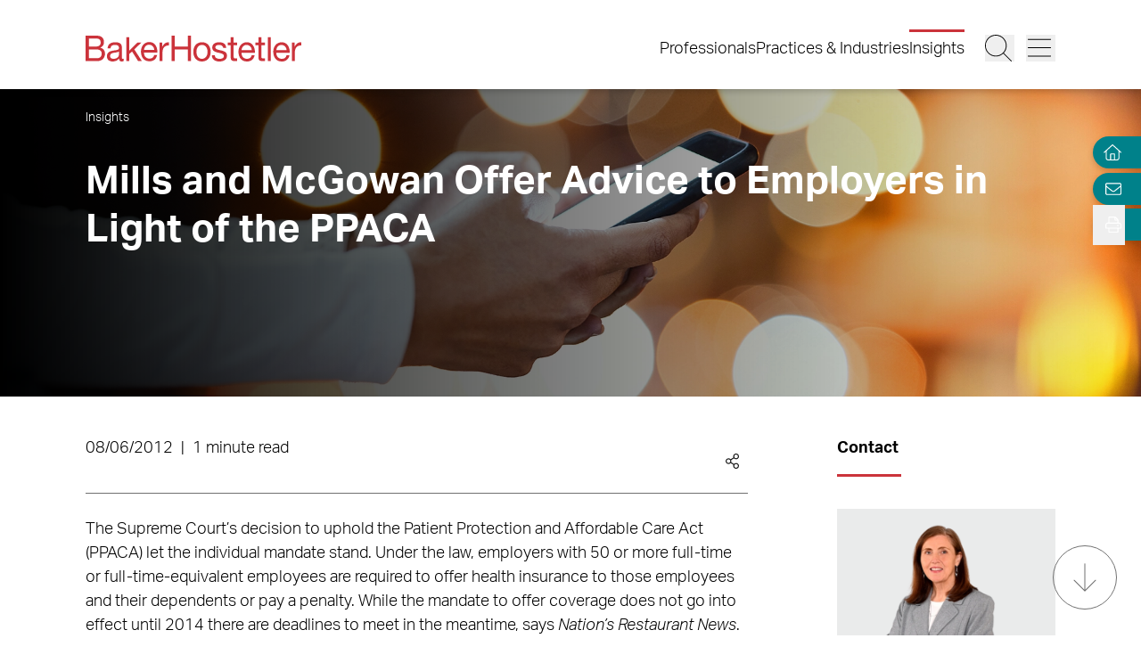

--- FILE ---
content_type: text/html; charset=utf-8
request_url: https://www.bakerlaw.com/insights/mills-and-mcgowan-offer-advice-to-employers-in-light-of-the-ppaca/
body_size: 20977
content:
<!DOCTYPE html><html lang="en" class="text-base font-light md:overflow-y-scroll md:text-lg"><head><meta charSet="utf-8"/><meta property="og:type" content="website"/><meta property="og:locale" content="en_US"/><meta property="og:site_name" content="BakerHostetler"/><title>Mills and McGowan Offer Advice to Employers in Light of the PPACA | BakerHostetler</title><meta name="robots" content="index,follow"/><meta name="description" content="Discover the latest trends, analysis, and perspectives on diverse legal matters from BakerHostetler."/><meta property="og:title" content="Mills and McGowan Offer Advice to Employers in Light of the PPACA | BakerHostetler"/><meta property="og:description" content="Discover the latest trends, analysis, and perspectives on diverse legal matters from BakerHostetler."/><meta property="og:url" content="https://www.bakerlaw.com/insights/mills-and-mcgowan-offer-advice-to-employers-in-light-of-the-ppaca/"/><meta property="og:image" content="https://admin.bakerlaw.com/wp-content/uploads/2023/04/News_GettyImages-1477429043-copy-1024x299.webp"/><link rel="canonical" href="https://www.bakerlaw.com/insights/mills-and-mcgowan-offer-advice-to-employers-in-light-of-the-ppaca/"/><script type="application/ld+json">{"@context":"https://schema.org","@type":"Article","datePublished":"2012-08-06T00:00:00+00:00","description":"Discover the latest trends, analysis, and perspectives on diverse legal matters from BakerHostetler.","mainEntityOfPage":{"@type":"WebPage"},"headline":"Mills and McGowan Offer Advice to Employers in Light of the PPACA | BakerHostetler","image":["https://admin.bakerlaw.com/wp-content/uploads/2023/04/News_GettyImages-1477429043-copy-1024x299.webp"],"dateModified":"2023-07-10T17:00:42+00:00"}</script><meta name="google-site-verification" content="psArv4Npe5nqJWRyh4cQ-jVeK8DFKJzUN3SlsqsqBmA"/><meta name="viewport" content="width=device-width, initial-scale=1.0"/><meta http-equiv="x-ua-compatible" content="ie=edge"/><link rel="preload" as="image" imageSrcSet="/_next/image/?url=https%3A%2F%2Fadmin.bakerlaw.com%2Fwp-content%2Fuploads%2F2023%2F04%2FNews_GettyImages-1477429043-copy.webp&amp;w=640&amp;q=100 640w, /_next/image/?url=https%3A%2F%2Fadmin.bakerlaw.com%2Fwp-content%2Fuploads%2F2023%2F04%2FNews_GettyImages-1477429043-copy.webp&amp;w=750&amp;q=100 750w, /_next/image/?url=https%3A%2F%2Fadmin.bakerlaw.com%2Fwp-content%2Fuploads%2F2023%2F04%2FNews_GettyImages-1477429043-copy.webp&amp;w=828&amp;q=100 828w, /_next/image/?url=https%3A%2F%2Fadmin.bakerlaw.com%2Fwp-content%2Fuploads%2F2023%2F04%2FNews_GettyImages-1477429043-copy.webp&amp;w=1080&amp;q=100 1080w, /_next/image/?url=https%3A%2F%2Fadmin.bakerlaw.com%2Fwp-content%2Fuploads%2F2023%2F04%2FNews_GettyImages-1477429043-copy.webp&amp;w=1200&amp;q=100 1200w, /_next/image/?url=https%3A%2F%2Fadmin.bakerlaw.com%2Fwp-content%2Fuploads%2F2023%2F04%2FNews_GettyImages-1477429043-copy.webp&amp;w=1920&amp;q=100 1920w, /_next/image/?url=https%3A%2F%2Fadmin.bakerlaw.com%2Fwp-content%2Fuploads%2F2023%2F04%2FNews_GettyImages-1477429043-copy.webp&amp;w=2048&amp;q=100 2048w, /_next/image/?url=https%3A%2F%2Fadmin.bakerlaw.com%2Fwp-content%2Fuploads%2F2023%2F04%2FNews_GettyImages-1477429043-copy.webp&amp;w=3840&amp;q=100 3840w" imageSizes="100vw" fetchpriority="high"/><link rel="preload" as="image" imageSrcSet="/_next/image/?url=https%3A%2F%2Fadmin.bakerlaw.com%2Fwp-content%2Fuploads%2F2023%2F07%2FMILLS_Jennifer_385_5195.webp&amp;w=384&amp;q=100 1x, /_next/image/?url=https%3A%2F%2Fadmin.bakerlaw.com%2Fwp-content%2Fuploads%2F2023%2F07%2FMILLS_Jennifer_385_5195.webp&amp;w=640&amp;q=100 2x" fetchpriority="high"/><link rel="preload" as="image" imageSrcSet="/_next/image/?url=https%3A%2F%2Fadmin.bakerlaw.com%2Fwp-content%2Fuploads%2F2026%2F01%2FFCA-annual-stats_GettyImages-2216575827_1200x630-1024x538.jpg&amp;w=256&amp;q=100 256w, /_next/image/?url=https%3A%2F%2Fadmin.bakerlaw.com%2Fwp-content%2Fuploads%2F2026%2F01%2FFCA-annual-stats_GettyImages-2216575827_1200x630-1024x538.jpg&amp;w=384&amp;q=100 384w, /_next/image/?url=https%3A%2F%2Fadmin.bakerlaw.com%2Fwp-content%2Fuploads%2F2026%2F01%2FFCA-annual-stats_GettyImages-2216575827_1200x630-1024x538.jpg&amp;w=640&amp;q=100 640w, /_next/image/?url=https%3A%2F%2Fadmin.bakerlaw.com%2Fwp-content%2Fuploads%2F2026%2F01%2FFCA-annual-stats_GettyImages-2216575827_1200x630-1024x538.jpg&amp;w=750&amp;q=100 750w, /_next/image/?url=https%3A%2F%2Fadmin.bakerlaw.com%2Fwp-content%2Fuploads%2F2026%2F01%2FFCA-annual-stats_GettyImages-2216575827_1200x630-1024x538.jpg&amp;w=828&amp;q=100 828w, /_next/image/?url=https%3A%2F%2Fadmin.bakerlaw.com%2Fwp-content%2Fuploads%2F2026%2F01%2FFCA-annual-stats_GettyImages-2216575827_1200x630-1024x538.jpg&amp;w=1080&amp;q=100 1080w, /_next/image/?url=https%3A%2F%2Fadmin.bakerlaw.com%2Fwp-content%2Fuploads%2F2026%2F01%2FFCA-annual-stats_GettyImages-2216575827_1200x630-1024x538.jpg&amp;w=1200&amp;q=100 1200w, /_next/image/?url=https%3A%2F%2Fadmin.bakerlaw.com%2Fwp-content%2Fuploads%2F2026%2F01%2FFCA-annual-stats_GettyImages-2216575827_1200x630-1024x538.jpg&amp;w=1920&amp;q=100 1920w, /_next/image/?url=https%3A%2F%2Fadmin.bakerlaw.com%2Fwp-content%2Fuploads%2F2026%2F01%2FFCA-annual-stats_GettyImages-2216575827_1200x630-1024x538.jpg&amp;w=2048&amp;q=100 2048w, /_next/image/?url=https%3A%2F%2Fadmin.bakerlaw.com%2Fwp-content%2Fuploads%2F2026%2F01%2FFCA-annual-stats_GettyImages-2216575827_1200x630-1024x538.jpg&amp;w=3840&amp;q=100 3840w" imageSizes="(max-width: 768px) 100vw, (max-width: 1024px) 50vw, (max-width: 1280px) 33vw, 25vw" fetchpriority="high"/><link rel="preload" as="image" imageSrcSet="/_next/image/?url=https%3A%2F%2Fadmin.bakerlaw.com%2Fwp-content%2Fuploads%2F2026%2F01%2FTrack-GettyImages-955908082_1200x630-1024x538.jpg&amp;w=256&amp;q=100 256w, /_next/image/?url=https%3A%2F%2Fadmin.bakerlaw.com%2Fwp-content%2Fuploads%2F2026%2F01%2FTrack-GettyImages-955908082_1200x630-1024x538.jpg&amp;w=384&amp;q=100 384w, /_next/image/?url=https%3A%2F%2Fadmin.bakerlaw.com%2Fwp-content%2Fuploads%2F2026%2F01%2FTrack-GettyImages-955908082_1200x630-1024x538.jpg&amp;w=640&amp;q=100 640w, /_next/image/?url=https%3A%2F%2Fadmin.bakerlaw.com%2Fwp-content%2Fuploads%2F2026%2F01%2FTrack-GettyImages-955908082_1200x630-1024x538.jpg&amp;w=750&amp;q=100 750w, /_next/image/?url=https%3A%2F%2Fadmin.bakerlaw.com%2Fwp-content%2Fuploads%2F2026%2F01%2FTrack-GettyImages-955908082_1200x630-1024x538.jpg&amp;w=828&amp;q=100 828w, /_next/image/?url=https%3A%2F%2Fadmin.bakerlaw.com%2Fwp-content%2Fuploads%2F2026%2F01%2FTrack-GettyImages-955908082_1200x630-1024x538.jpg&amp;w=1080&amp;q=100 1080w, /_next/image/?url=https%3A%2F%2Fadmin.bakerlaw.com%2Fwp-content%2Fuploads%2F2026%2F01%2FTrack-GettyImages-955908082_1200x630-1024x538.jpg&amp;w=1200&amp;q=100 1200w, /_next/image/?url=https%3A%2F%2Fadmin.bakerlaw.com%2Fwp-content%2Fuploads%2F2026%2F01%2FTrack-GettyImages-955908082_1200x630-1024x538.jpg&amp;w=1920&amp;q=100 1920w, /_next/image/?url=https%3A%2F%2Fadmin.bakerlaw.com%2Fwp-content%2Fuploads%2F2026%2F01%2FTrack-GettyImages-955908082_1200x630-1024x538.jpg&amp;w=2048&amp;q=100 2048w, /_next/image/?url=https%3A%2F%2Fadmin.bakerlaw.com%2Fwp-content%2Fuploads%2F2026%2F01%2FTrack-GettyImages-955908082_1200x630-1024x538.jpg&amp;w=3840&amp;q=100 3840w" imageSizes="(max-width: 768px) 100vw, (max-width: 1024px) 50vw, (max-width: 1280px) 33vw, 25vw" fetchpriority="high"/><link rel="preload" as="image" imageSrcSet="/_next/image/?url=https%3A%2F%2Fadmin.bakerlaw.com%2Fwp-content%2Fuploads%2F2026%2F01%2FSEC_1200x630_3-1024x538.jpg&amp;w=256&amp;q=100 256w, /_next/image/?url=https%3A%2F%2Fadmin.bakerlaw.com%2Fwp-content%2Fuploads%2F2026%2F01%2FSEC_1200x630_3-1024x538.jpg&amp;w=384&amp;q=100 384w, /_next/image/?url=https%3A%2F%2Fadmin.bakerlaw.com%2Fwp-content%2Fuploads%2F2026%2F01%2FSEC_1200x630_3-1024x538.jpg&amp;w=640&amp;q=100 640w, /_next/image/?url=https%3A%2F%2Fadmin.bakerlaw.com%2Fwp-content%2Fuploads%2F2026%2F01%2FSEC_1200x630_3-1024x538.jpg&amp;w=750&amp;q=100 750w, /_next/image/?url=https%3A%2F%2Fadmin.bakerlaw.com%2Fwp-content%2Fuploads%2F2026%2F01%2FSEC_1200x630_3-1024x538.jpg&amp;w=828&amp;q=100 828w, /_next/image/?url=https%3A%2F%2Fadmin.bakerlaw.com%2Fwp-content%2Fuploads%2F2026%2F01%2FSEC_1200x630_3-1024x538.jpg&amp;w=1080&amp;q=100 1080w, /_next/image/?url=https%3A%2F%2Fadmin.bakerlaw.com%2Fwp-content%2Fuploads%2F2026%2F01%2FSEC_1200x630_3-1024x538.jpg&amp;w=1200&amp;q=100 1200w, /_next/image/?url=https%3A%2F%2Fadmin.bakerlaw.com%2Fwp-content%2Fuploads%2F2026%2F01%2FSEC_1200x630_3-1024x538.jpg&amp;w=1920&amp;q=100 1920w, /_next/image/?url=https%3A%2F%2Fadmin.bakerlaw.com%2Fwp-content%2Fuploads%2F2026%2F01%2FSEC_1200x630_3-1024x538.jpg&amp;w=2048&amp;q=100 2048w, /_next/image/?url=https%3A%2F%2Fadmin.bakerlaw.com%2Fwp-content%2Fuploads%2F2026%2F01%2FSEC_1200x630_3-1024x538.jpg&amp;w=3840&amp;q=100 3840w" imageSizes="(max-width: 768px) 100vw, (max-width: 1024px) 50vw, (max-width: 1280px) 33vw, 25vw" fetchpriority="high"/><link rel="preload" as="image" imageSrcSet="/_next/image/?url=https%3A%2F%2Fadmin.bakerlaw.com%2Fwp-content%2Fuploads%2F2026%2F01%2FCalifornia-Flag_GettyImages-1397243598_1200x600-1024x538.jpg&amp;w=256&amp;q=100 256w, /_next/image/?url=https%3A%2F%2Fadmin.bakerlaw.com%2Fwp-content%2Fuploads%2F2026%2F01%2FCalifornia-Flag_GettyImages-1397243598_1200x600-1024x538.jpg&amp;w=384&amp;q=100 384w, /_next/image/?url=https%3A%2F%2Fadmin.bakerlaw.com%2Fwp-content%2Fuploads%2F2026%2F01%2FCalifornia-Flag_GettyImages-1397243598_1200x600-1024x538.jpg&amp;w=640&amp;q=100 640w, /_next/image/?url=https%3A%2F%2Fadmin.bakerlaw.com%2Fwp-content%2Fuploads%2F2026%2F01%2FCalifornia-Flag_GettyImages-1397243598_1200x600-1024x538.jpg&amp;w=750&amp;q=100 750w, /_next/image/?url=https%3A%2F%2Fadmin.bakerlaw.com%2Fwp-content%2Fuploads%2F2026%2F01%2FCalifornia-Flag_GettyImages-1397243598_1200x600-1024x538.jpg&amp;w=828&amp;q=100 828w, /_next/image/?url=https%3A%2F%2Fadmin.bakerlaw.com%2Fwp-content%2Fuploads%2F2026%2F01%2FCalifornia-Flag_GettyImages-1397243598_1200x600-1024x538.jpg&amp;w=1080&amp;q=100 1080w, /_next/image/?url=https%3A%2F%2Fadmin.bakerlaw.com%2Fwp-content%2Fuploads%2F2026%2F01%2FCalifornia-Flag_GettyImages-1397243598_1200x600-1024x538.jpg&amp;w=1200&amp;q=100 1200w, /_next/image/?url=https%3A%2F%2Fadmin.bakerlaw.com%2Fwp-content%2Fuploads%2F2026%2F01%2FCalifornia-Flag_GettyImages-1397243598_1200x600-1024x538.jpg&amp;w=1920&amp;q=100 1920w, /_next/image/?url=https%3A%2F%2Fadmin.bakerlaw.com%2Fwp-content%2Fuploads%2F2026%2F01%2FCalifornia-Flag_GettyImages-1397243598_1200x600-1024x538.jpg&amp;w=2048&amp;q=100 2048w, /_next/image/?url=https%3A%2F%2Fadmin.bakerlaw.com%2Fwp-content%2Fuploads%2F2026%2F01%2FCalifornia-Flag_GettyImages-1397243598_1200x600-1024x538.jpg&amp;w=3840&amp;q=100 3840w" imageSizes="(max-width: 768px) 100vw, (max-width: 1024px) 50vw, (max-width: 1280px) 33vw, 25vw" fetchpriority="high"/><meta name="next-head-count" content="22"/><link rel="apple-touch-icon" sizes="180x180" href="/favicon/apple-touch-icon.png"/><link rel="icon" type="image/png" sizes="32x32" href="/favicon/favicon-32x32.png"/><link rel="icon" type="image/png" sizes="16x16" href="/favicon/favicon-16x16.png"/><link rel="manifest" href="/favicon/site.webmanifest" crossorigin="use-credentials"/><link rel="mask-icon" href="/favicon/safari-pinned-tab.svg" color="#cb333b"/><link rel="shortcut icon" href="/favicon/favicon.ico"/><meta name="msapplication-TileColor" content="#cb333b"/><meta name="msapplication-config" content="/favicon/browserconfig.xml"/><meta name="theme-color" content="#fff"/><link rel="preconnect" href="https://use.typekit.net" crossorigin /><link rel="preload" href="/_next/static/css/4dfc763029f80545.css" as="style"/><link rel="stylesheet" href="/_next/static/css/4dfc763029f80545.css" data-n-g=""/><link rel="preload" href="/_next/static/css/158c364bec0440f7.css" as="style"/><link rel="stylesheet" href="/_next/static/css/158c364bec0440f7.css" data-n-p=""/><noscript data-n-css=""></noscript><script defer="" nomodule="" src="/_next/static/chunks/polyfills-42372ed130431b0a.js"></script><script defer="" src="/_next/static/chunks/4956.9d893c550d8ac8cc.js"></script><script src="/_next/static/chunks/webpack-646659c1bef0e489.js" defer=""></script><script src="/_next/static/chunks/framework-945b357d4a851f4b.js" defer=""></script><script src="/_next/static/chunks/main-6d2f77a4512ad2c5.js" defer=""></script><script src="/_next/static/chunks/pages/_app-96b51f36a6550eb2.js" defer=""></script><script src="/_next/static/chunks/6261-8741bb3e75734e0a.js" defer=""></script><script src="/_next/static/chunks/8736-8a79aabcff8c60d4.js" defer=""></script><script src="/_next/static/chunks/3126-66c7622d15863004.js" defer=""></script><script src="/_next/static/chunks/3924-a60eaa977b2d67d0.js" defer=""></script><script src="/_next/static/chunks/2651-0c8ca9cee62088c0.js" defer=""></script><script src="/_next/static/chunks/6760-f486112541546134.js" defer=""></script><script src="/_next/static/chunks/6652-f0115dc4f827d604.js" defer=""></script><script src="/_next/static/chunks/2114-593253ce2c562c0f.js" defer=""></script><script src="/_next/static/chunks/1551-fcdfa48d0c761e51.js" defer=""></script><script src="/_next/static/chunks/7215-c2284cca75c2ca59.js" defer=""></script><script src="/_next/static/chunks/7402-e20eefb4c2656cad.js" defer=""></script><script src="/_next/static/chunks/8825-1b80bc22fcfe908d.js" defer=""></script><script src="/_next/static/chunks/3723-bbdb834dc3f3e750.js" defer=""></script><script src="/_next/static/chunks/pages/insights/%5B%5B...slug%5D%5D-f3d89be0d99286ce.js" defer=""></script><script src="/_next/static/YgA98lAaL4C56lEMQkyjN/_buildManifest.js" defer=""></script><script src="/_next/static/YgA98lAaL4C56lEMQkyjN/_ssgManifest.js" defer=""></script><style data-href="https://use.typekit.net/wbi6ufe.css">@import url("https://p.typekit.net/p.css?s=1&k=wbi6ufe&ht=tk&f=14034.14035.14036.14037&a=84481522&app=typekit&e=css");@font-face{font-family:"aktiv-grotesk";src:url("https://use.typekit.net/af/a798a9/000000000000000077359d55/30/l?primer=f592e0a4b9356877842506ce344308576437e4f677d7c9b78ca2162e6cad991a&fvd=n7&v=3") format("woff2"),url("https://use.typekit.net/af/a798a9/000000000000000077359d55/30/d?primer=f592e0a4b9356877842506ce344308576437e4f677d7c9b78ca2162e6cad991a&fvd=n7&v=3") format("woff"),url("https://use.typekit.net/af/a798a9/000000000000000077359d55/30/a?primer=f592e0a4b9356877842506ce344308576437e4f677d7c9b78ca2162e6cad991a&fvd=n7&v=3") format("opentype");font-display:swap;font-style:normal;font-weight:700;font-stretch:normal}@font-face{font-family:"aktiv-grotesk";src:url("https://use.typekit.net/af/8e3d9f/000000000000000077359d58/30/l?primer=f592e0a4b9356877842506ce344308576437e4f677d7c9b78ca2162e6cad991a&fvd=i7&v=3") format("woff2"),url("https://use.typekit.net/af/8e3d9f/000000000000000077359d58/30/d?primer=f592e0a4b9356877842506ce344308576437e4f677d7c9b78ca2162e6cad991a&fvd=i7&v=3") format("woff"),url("https://use.typekit.net/af/8e3d9f/000000000000000077359d58/30/a?primer=f592e0a4b9356877842506ce344308576437e4f677d7c9b78ca2162e6cad991a&fvd=i7&v=3") format("opentype");font-display:swap;font-style:italic;font-weight:700;font-stretch:normal}@font-face{font-family:"aktiv-grotesk";src:url("https://use.typekit.net/af/63d81f/000000000000000077359d5a/30/l?primer=f592e0a4b9356877842506ce344308576437e4f677d7c9b78ca2162e6cad991a&fvd=n3&v=3") format("woff2"),url("https://use.typekit.net/af/63d81f/000000000000000077359d5a/30/d?primer=f592e0a4b9356877842506ce344308576437e4f677d7c9b78ca2162e6cad991a&fvd=n3&v=3") format("woff"),url("https://use.typekit.net/af/63d81f/000000000000000077359d5a/30/a?primer=f592e0a4b9356877842506ce344308576437e4f677d7c9b78ca2162e6cad991a&fvd=n3&v=3") format("opentype");font-display:swap;font-style:normal;font-weight:300;font-stretch:normal}@font-face{font-family:"aktiv-grotesk";src:url("https://use.typekit.net/af/e4f1f2/000000000000000077359d5c/30/l?primer=f592e0a4b9356877842506ce344308576437e4f677d7c9b78ca2162e6cad991a&fvd=i3&v=3") format("woff2"),url("https://use.typekit.net/af/e4f1f2/000000000000000077359d5c/30/d?primer=f592e0a4b9356877842506ce344308576437e4f677d7c9b78ca2162e6cad991a&fvd=i3&v=3") format("woff"),url("https://use.typekit.net/af/e4f1f2/000000000000000077359d5c/30/a?primer=f592e0a4b9356877842506ce344308576437e4f677d7c9b78ca2162e6cad991a&fvd=i3&v=3") format("opentype");font-display:swap;font-style:italic;font-weight:300;font-stretch:normal}.tk-aktiv-grotesk{font-family:"aktiv-grotesk",sans-serif}</style></head><body><div id="__next"><a href="#page-content" class="SkipToContent_skip__YR1vo">Skip to Main Content</a><header role="banner" class="container fixed left-1/2 top-0 z-50 flex min-h-[65px] -translate-x-1/2 justify-between bg-white shadow md:min-h-[100px]"><div class="mb-4 flex w-full items-end justify-between md:mb-7"><a aria-label="Back to Home" class="border-b-0" href="/"><figure></figure></a><div class="inline-flex items-end"><nav class="ml-auto hidden items-center md:inline-flex" aria-label="Header Menu"><ul class="ml-auto mr-5 inline-flex gap-x-5 flex-column"><li class="group relative"><a target="_self" class="hover:text-black border-b-0 before:h-[3px] before:bg-red-500 before:absolute before:w-0 before:-top-2 hover:before:w-full before:transition-all before:duration-300 before:delay-100" href="/professionals/">Professionals</a></li><li class="group relative"><a target="_self" class="hover:text-black border-b-0 before:h-[3px] before:bg-red-500 before:absolute before:w-0 before:-top-2 hover:before:w-full before:transition-all before:duration-300 before:delay-100" href="/services/">Practices &amp; Industries</a></li><li class="group relative"><a target="_self" class="before:!w-full hover:text-black border-b-0 before:h-[3px] before:bg-red-500 before:absolute before:w-0 before:-top-2 hover:before:w-full before:transition-all before:duration-300 before:delay-100" href="/insights/">Insights</a></li></ul></nav><button class="mr-3 w-[27px] md:w-[33px]" aria-label="Search Button"><svg fill="currentColor" viewBox="0 0 512 512" aria-hidden="true" class="h-[24px] w-[24px] md:h-[30px] md:w-[30px]"><title>Search</title><path d="M509.7 498.3l-149.2-149.2C394.8 312.1 415.1 262.6 415.1 208c0-114.9-93.13-208-208-208S-.0002 93.13-.0002 208S93.12 416 207.1 416c54.55 0 104.1-21.17 141.2-55.54l149.2 149.2C499.9 511.2 501.9 512 503.1 512s4.094-.7813 5.656-2.344C512.8 506.5 512.8 501.5 509.7 498.3zM207.1 400c-105.9 0-192-86.13-192-192s86.13-192 192-192s192 86.13 192 192S313.9 400 207.1 400z"></path></svg></button><button class="w-[27px] md:w-[33px]" aria-label="Menu Button"><svg fill="currentColor" viewBox="0 0 448 512" aria-hidden="true" class="h-[24px] w-[24px] md:h-[30px] md:w-[30px]"><title>Menu</title><path d="M0 88C0 83.58 3.582 80 8 80H440C444.4 80 448 83.58 448 88C448 92.42 444.4 96 440 96H8C3.582 96 0 92.42 0 88zM0 248C0 243.6 3.582 240 8 240H440C444.4 240 448 243.6 448 248C448 252.4 444.4 256 440 256H8C3.582 256 0 252.4 0 248zM440 416H8C3.582 416 0 412.4 0 408C0 403.6 3.582 400 8 400H440C444.4 400 448 403.6 448 408C448 412.4 444.4 416 440 416z"></path></svg></button></div></div></header><section aria-label="Overlay Menu" class="fixed right-0 top-[65px] z-40 h-screen max-w-[100vw] bg-gray-200 shadow transition-all duration-700 ease-in-out md:top-[100px] 4xl:right-outer-gap w-0" data-headlessui-state=""><div class="overflow-y-auto px-mobile md:px-6" id="headlessui-popover-panel-:R5qt6:" tabindex="-1" style="--button-width:0px" data-headlessui-state=""></div></section><span hidden="" style="position:fixed;top:1px;left:1px;width:1px;height:0;padding:0;margin:-1px;overflow:hidden;clip:rect(0, 0, 0, 0);white-space:nowrap;border-width:0;display:none"></span><section aria-label="Overlay Search" class="fixed right-0 top-[65px] z-40 h-screen max-w-[100vw] bg-gray-200 shadow transition-all duration-700 ease-in-out md:top-[100px] 4xl:right-outer-gap w-0" data-headlessui-state=""><div class="px-mobile md:px-6" id="headlessui-popover-panel-:R5ut6:" tabindex="-1" style="--button-width:0px" data-headlessui-state=""></div></section><span hidden="" style="position:fixed;top:1px;left:1px;width:1px;height:0;padding:0;margin:-1px;overflow:hidden;clip:rect(0, 0, 0, 0);white-space:nowrap;border-width:0;display:none"></span><div class="mt-[65px] flex flex-1 flex-col md:mt-[100px]"><section class="container relative mb-8 flex min-h-[275px] w-full flex-col items-start justify-start py-6 md:mb-10 md:min-h-[345px] md:pt-4 text-white hover:text-white hover:border-white" aria-label="Page Header" role="banner"><div class="Image_image__a3IOa absolute left-0 top-0 h-full w-full object-cover Image_hasImageFill__oJnmL"><img alt="Featured Image of Mills and McGowan Offer Advice to Employers in Light of the PPACA" fetchpriority="high" decoding="async" data-nimg="fill" class="Image_imageFill__0p_aD" style="position:absolute;height:100%;width:100%;left:0;top:0;right:0;bottom:0;color:transparent" sizes="100vw" srcSet="/_next/image/?url=https%3A%2F%2Fadmin.bakerlaw.com%2Fwp-content%2Fuploads%2F2023%2F04%2FNews_GettyImages-1477429043-copy.webp&amp;w=640&amp;q=100 640w, /_next/image/?url=https%3A%2F%2Fadmin.bakerlaw.com%2Fwp-content%2Fuploads%2F2023%2F04%2FNews_GettyImages-1477429043-copy.webp&amp;w=750&amp;q=100 750w, /_next/image/?url=https%3A%2F%2Fadmin.bakerlaw.com%2Fwp-content%2Fuploads%2F2023%2F04%2FNews_GettyImages-1477429043-copy.webp&amp;w=828&amp;q=100 828w, /_next/image/?url=https%3A%2F%2Fadmin.bakerlaw.com%2Fwp-content%2Fuploads%2F2023%2F04%2FNews_GettyImages-1477429043-copy.webp&amp;w=1080&amp;q=100 1080w, /_next/image/?url=https%3A%2F%2Fadmin.bakerlaw.com%2Fwp-content%2Fuploads%2F2023%2F04%2FNews_GettyImages-1477429043-copy.webp&amp;w=1200&amp;q=100 1200w, /_next/image/?url=https%3A%2F%2Fadmin.bakerlaw.com%2Fwp-content%2Fuploads%2F2023%2F04%2FNews_GettyImages-1477429043-copy.webp&amp;w=1920&amp;q=100 1920w, /_next/image/?url=https%3A%2F%2Fadmin.bakerlaw.com%2Fwp-content%2Fuploads%2F2023%2F04%2FNews_GettyImages-1477429043-copy.webp&amp;w=2048&amp;q=100 2048w, /_next/image/?url=https%3A%2F%2Fadmin.bakerlaw.com%2Fwp-content%2Fuploads%2F2023%2F04%2FNews_GettyImages-1477429043-copy.webp&amp;w=3840&amp;q=100 3840w" src="/_next/image/?url=https%3A%2F%2Fadmin.bakerlaw.com%2Fwp-content%2Fuploads%2F2023%2F04%2FNews_GettyImages-1477429043-copy.webp&amp;w=3840&amp;q=100"/></div><div class="absolute left-0 top-0 h-full w-full bg-gradient-to-r from-black to-transparent opacity-100 bg-blend-multiply"></div><div class="z-10"><nav aria-label="Breadcrumb Navigation" class="z-10"><ul class="hidden gap-1 lg:inline-flex mb-7"><li class="after:ml-1 after:text-xs after:content-[&#x27;—&#x27;] after:last:hidden"><a class="border-b-0 text-xs hover:border-b hover:border-black text-white hover:text-white hover:border-white" href="/insights/"><span class="RichText_richtext__0_pny">Insights</span></a></li></ul></nav><h1 class="max-w-9/10 md:max-w-none">Mills and McGowan Offer Advice to Employers in Light of the PPACA</h1></div></section><main id="page-content"><div class="container mb-6 xl:mb-16"><div class="gap-8 xl:grid xl:grid-cols-12"><div class="xl:col-span-9 xl:mr-[5vw]"><section aria-label="Post Meta" class="relative mb-6 flex w-full flex-wrap items-center justify-between border-b border-gray-400 pb-2"><span class="RichText_richtext__0_pny">08/06/2012<span class="px-2">|</span>1 minute read</span><div class="group relative right-0 inline-flex cursor-pointer items-center xl:absolute"><div class="mr-2 group-hover:flex xl:hidden"><button class="react-share__ShareButton mr-1" style="background-color:transparent;border:none;padding:0;font:inherit;color:inherit;cursor:pointer"><svg viewBox="0 0 64 64" width="32" height="32"><circle cx="32" cy="32" r="32" fill="#0077B5"></circle><path d="M20.4,44h5.4V26.6h-5.4V44z M23.1,18c-1.7,0-3.1,1.4-3.1,3.1c0,1.7,1.4,3.1,3.1,3.1 c1.7,0,3.1-1.4,3.1-3.1C26.2,19.4,24.8,18,23.1,18z M39.5,26.2c-2.6,0-4.4,1.4-5.1,2.8h-0.1v-2.4h-5.2V44h5.4v-8.6 c0-2.3,0.4-4.5,3.2-4.5c2.8,0,2.8,2.6,2.8,4.6V44H46v-9.5C46,29.8,45,26.2,39.5,26.2z" fill="white"></path></svg></button><button class="react-share__ShareButton" style="background-color:transparent;border:none;padding:0;font:inherit;color:inherit;cursor:pointer"><svg viewBox="0 0 64 64" width="32" height="32" class="mr-1"><circle cx="32" cy="32" r="32" fill="#000000"></circle><path d="M 41.116 18.375 h 4.962 l -10.8405 12.39 l 12.753 16.86 H 38.005 l -7.821 -10.2255 L 21.235 47.625 H 16.27 l 11.595 -13.2525 L 15.631 18.375 H 25.87 l 7.0695 9.3465 z m -1.7415 26.28 h 2.7495 L 24.376 21.189 H 21.4255 z" fill="white"></path></svg></button><button class="react-share__ShareButton" style="background-color:transparent;border:none;padding:0;font:inherit;color:inherit;cursor:pointer"><svg viewBox="0 0 64 64" width="32" height="32"><circle cx="32" cy="32" r="32" fill="#0965FE"></circle><path d="M34.1,47V33.3h4.6l0.7-5.3h-5.3v-3.4c0-1.5,0.4-2.6,2.6-2.6l2.8,0v-4.8c-0.5-0.1-2.2-0.2-4.1-0.2 c-4.1,0-6.9,2.5-6.9,7V28H24v5.3h4.6V47H34.1z" fill="white"></path></svg></button></div><svg fill="currentColor" viewBox="0 0 448 512" aria-hidden="true" class="mr-2 hidden h-[17px] w-[17px] xl:block"><title>Share</title><path d="M352 320c-28.6 0-54.2 12.5-71.8 32.3l-95.5-59.7c9.6-23.4 9.7-49.8 0-73.2l95.5-59.7c17.6 19.8 43.2 32.3 71.8 32.3 53 0 96-43 96-96S405 0 352 0s-96 43-96 96c0 13 2.6 25.3 7.2 36.6l-95.5 59.7C150.2 172.5 124.6 160 96 160c-53 0-96 43-96 96s43 96 96 96c28.6 0 54.2-12.5 71.8-32.3l95.5 59.7c-4.7 11.3-7.2 23.6-7.2 36.6 0 53 43 96 96 96s96-43 96-96c-.1-53-43.1-96-96.1-96zm0-288c35.3 0 64 28.7 64 64s-28.7 64-64 64-64-28.7-64-64 28.7-64 64-64zM96 320c-35.3 0-64-28.7-64-64s28.7-64 64-64 64 28.7 64 64-28.7 64-64 64zm256 160c-35.3 0-64-28.7-64-64s28.7-64 64-64 64 28.7 64 64-28.7 64-64 64z"></path></svg></div></section><hr/><div class="widget related-services border-b border-gray-400 scroll-mt-24" role="region" aria-label="Related Services"><div class="widget-title py-3 group"><button class="flex items-center justify-between w-full [&amp;&gt;h2]:mb-0 [&amp;&gt;h3]:mb-0 text-left [&amp;&gt;h2]:mr-1 [&amp;&gt;h3]:mr-1 [&amp;&gt;h2]:text-base [&amp;&gt;h3]:text-sm [&amp;&gt;h4]:text-xs [&amp;&gt;h5]:text-xs [&amp;&gt;h6]:text-xs [&amp;&gt;h2]:md:text-2xl [&amp;&gt;h3]:md:text-xl [&amp;&gt;h4]:md:text-lg [&amp;&gt;h5]:md:text-base [&amp;&gt;h6]:md:text-sm" id="headlessui-disclosure-button-:R8ol7d6:" type="button" aria-expanded="false" data-headlessui-state=""><h2>Related Services</h2><svg fill="currentColor" viewBox="0 0 448 512" aria-hidden="true" class="h-4 min-h-4 w-4 min-w-4 fill-red-500 transition-all delay-75 duration-300 group-hover:rotate-90 md:h-6 md:w-6"><title>Plus</title><path d="M432 256C432 260.4 428.4 264 424 264h-192v192c0 4.422-3.578 8.006-8 8.006S216 460.4 216 456v-192h-192c-4.422 0-8-3.572-8-7.994C16 251.6 19.58 248 24 248h192v-192c0-4.422 3.578-7.994 8-7.994S232 51.58 232 56v192h192C428.4 248 432 251.6 432 256z"></path></svg></button></div></div></div><aside class="mt-14 xl:col-span-3 xl:mt-0"><section aria-label="Contact" class="mb-6 border-b border-gray-400 pb-7"><h2 class="relative after:absolute after:-bottom-4 after:left-0 after:box-content after:h-[3px] after:w-16 after:bg-red-500 mb-10 md:mb-12 !mb-12 text-base">Contact</h2><div class="row-auto grid grid-cols-1 gap-8 sm:grid-cols-2 md:gap-10 xl:grid-cols-1"><div><a class="relative block w-full border-b-0 after:box-content after:block after:pt-[58%]" aria-label="Read more about Jennifer A. Mills" href="/professionals/jennifer-a-mills/"><div class="absolute h-full w-full bg-gray-300"></div><div class="Image_image__a3IOa absolute top-0 mx-auto flex h-full w-full justify-center overflow-hidden pt-2 [&amp;&gt;img]:absolute [&amp;&gt;img]:h-full [&amp;&gt;img]:w-auto [&amp;&gt;img]:origin-top [&amp;&gt;img]:object-cover [&amp;&gt;img]:transition-transform [&amp;&gt;img]:duration-300 [&amp;&gt;img]:hover:scale-[1.03]"><img alt="Jennifer A. Mills" fetchpriority="high" width="282" height="165" decoding="async" data-nimg="1" class="" style="color:transparent" srcSet="/_next/image/?url=https%3A%2F%2Fadmin.bakerlaw.com%2Fwp-content%2Fuploads%2F2023%2F07%2FMILLS_Jennifer_385_5195.webp&amp;w=384&amp;q=100 1x, /_next/image/?url=https%3A%2F%2Fadmin.bakerlaw.com%2Fwp-content%2Fuploads%2F2023%2F07%2FMILLS_Jennifer_385_5195.webp&amp;w=640&amp;q=100 2x" src="/_next/image/?url=https%3A%2F%2Fadmin.bakerlaw.com%2Fwp-content%2Fuploads%2F2023%2F07%2FMILLS_Jennifer_385_5195.webp&amp;w=640&amp;q=100"/></div></a><div class="mt-2"><a class="relative mb-2 border-b-0 font-bold after:absolute after:bottom-0 after:box-content after:block after:h-[1px] after:w-0 after:bg-red-500 after:transition-all after:delay-100 after:duration-200 after:hover:w-full" href="/professionals/jennifer-a-mills/">Jennifer A. Mills</a><p class="mb-3">Partner</p><a class="leading-none" href="/offices/cleveland/"><span class="RichText_richtext__0_pny">Cleveland</span></a><a class="block border-b-0 hover:text-black" href="tel:+1.216.861.7874">T <!-- -->+1.216.861.7874</a><div><a class="leading-none" href="mailto:JMills@bakerlaw.com">Email</a></div></div></div></div></section></aside></div></div><section aria-label="Featured Insights" class="bg-black pb-18 pl-mobile pt-12 xl:container md:pl-desktop"><div style="opacity:0"><div class="mb-18 xl:mb-10 2xl:mb-18"><h2 class="relative after:absolute after:-bottom-4 after:left-0 after:box-content after:h-[3px] after:w-16 after:bg-red-500 mb-10 md:mb-12 text-white">Featured Insights</h2></div></div><div style="opacity:0;transform:translateY(50%)"><div class="grid auto-cols-[minmax(340px,_1fr)] grid-flow-col overflow-y-hidden overflow-x-visible whitespace-nowrap scrollbar-hide xl:grid-flow-row xl:gap-4 xl:whitespace-normal 2xl:gap-8 xl:grid-cols-4 pb-5 xl:pb-0"><div class="group relative mr-3 inline-block aspect-[3/4] min-h-[380px] whitespace-normal bg-white xl:mr-0 xl:block xl:w-full 2xl:w-auto max-w-[328px] xl:max-w-none"><a class="absolute left-0 top-0 h-full w-full border-b-0 text-black hover:text-black" target="" href="/insights/doj-reports-highest-ever-false-claims-act-recoveries-in-fy-2025-exceeding-6-8-billion/"><div class="relative h-[40%]"><div class="Image_image__a3IOa relative h-full w-full overflow-hidden image:transition-transform image:delay-100 image:duration-300 image:group-hover:scale-[1.08] Image_hasImageFill__oJnmL"><img alt="DOJ Reports Highest-Ever False Claims Act Recoveries in FY 2025, Exceeding $6.8 Billion" fetchpriority="high" decoding="async" data-nimg="fill" class="Image_imageFill__0p_aD" style="position:absolute;height:100%;width:100%;left:0;top:0;right:0;bottom:0;color:transparent" sizes="(max-width: 768px) 100vw, (max-width: 1024px) 50vw, (max-width: 1280px) 33vw, 25vw" srcSet="/_next/image/?url=https%3A%2F%2Fadmin.bakerlaw.com%2Fwp-content%2Fuploads%2F2026%2F01%2FFCA-annual-stats_GettyImages-2216575827_1200x630-1024x538.jpg&amp;w=256&amp;q=100 256w, /_next/image/?url=https%3A%2F%2Fadmin.bakerlaw.com%2Fwp-content%2Fuploads%2F2026%2F01%2FFCA-annual-stats_GettyImages-2216575827_1200x630-1024x538.jpg&amp;w=384&amp;q=100 384w, /_next/image/?url=https%3A%2F%2Fadmin.bakerlaw.com%2Fwp-content%2Fuploads%2F2026%2F01%2FFCA-annual-stats_GettyImages-2216575827_1200x630-1024x538.jpg&amp;w=640&amp;q=100 640w, /_next/image/?url=https%3A%2F%2Fadmin.bakerlaw.com%2Fwp-content%2Fuploads%2F2026%2F01%2FFCA-annual-stats_GettyImages-2216575827_1200x630-1024x538.jpg&amp;w=750&amp;q=100 750w, /_next/image/?url=https%3A%2F%2Fadmin.bakerlaw.com%2Fwp-content%2Fuploads%2F2026%2F01%2FFCA-annual-stats_GettyImages-2216575827_1200x630-1024x538.jpg&amp;w=828&amp;q=100 828w, /_next/image/?url=https%3A%2F%2Fadmin.bakerlaw.com%2Fwp-content%2Fuploads%2F2026%2F01%2FFCA-annual-stats_GettyImages-2216575827_1200x630-1024x538.jpg&amp;w=1080&amp;q=100 1080w, /_next/image/?url=https%3A%2F%2Fadmin.bakerlaw.com%2Fwp-content%2Fuploads%2F2026%2F01%2FFCA-annual-stats_GettyImages-2216575827_1200x630-1024x538.jpg&amp;w=1200&amp;q=100 1200w, /_next/image/?url=https%3A%2F%2Fadmin.bakerlaw.com%2Fwp-content%2Fuploads%2F2026%2F01%2FFCA-annual-stats_GettyImages-2216575827_1200x630-1024x538.jpg&amp;w=1920&amp;q=100 1920w, /_next/image/?url=https%3A%2F%2Fadmin.bakerlaw.com%2Fwp-content%2Fuploads%2F2026%2F01%2FFCA-annual-stats_GettyImages-2216575827_1200x630-1024x538.jpg&amp;w=2048&amp;q=100 2048w, /_next/image/?url=https%3A%2F%2Fadmin.bakerlaw.com%2Fwp-content%2Fuploads%2F2026%2F01%2FFCA-annual-stats_GettyImages-2216575827_1200x630-1024x538.jpg&amp;w=3840&amp;q=100 3840w" src="/_next/image/?url=https%3A%2F%2Fadmin.bakerlaw.com%2Fwp-content%2Fuploads%2F2026%2F01%2FFCA-annual-stats_GettyImages-2216575827_1200x630-1024x538.jpg&amp;w=3840&amp;q=100"/></div></div><div class="flex h-[60%] flex-col justify-between px-4 py-4 3xl:py-5"><div><p class="mb-1 text-sm font-bold">Alert</p><p class="RichText_richtext__0_pny !mb-0 line-clamp-3 text-lg leading-6 text-black 3xl:text-2xl">DOJ Reports Highest-Ever False Claims Act Recoveries in FY 2025, Exceeding $6.8 Billion</p><p class="RichText_richtext__0_pny mt-1 text-sm">01/29/2026<span class="px-2">|</span>3 minute read</p></div><svg fill="currentColor" viewBox="0 0 512 512" aria-hidden="true" class="transition-translate h-[24px] w-[24px] fill-red-500 duration-300 group-hover:translate-x-2/3 group-hover:delay-100"><title>Arrow Right</title><path d="M509.7 261.7c3.125-3.125 3.125-8.188 0-11.31l-152-152C356.1 96.78 354.1 95.1 352 95.1s-4.094 .7813-5.656 2.344c-3.125 3.125-3.125 8.188 0 11.31l138.3 138.3H8c-4.406 0-8 3.578-8 8C0 260.4 3.594 263.1 8 263.1h476.7l-138.3 138.3c-3.125 3.125-3.125 8.188 0 11.31s8.188 3.125 11.31 0L509.7 261.7z"></path></svg></div></a></div><div class="group relative mr-3 inline-block aspect-[3/4] min-h-[380px] whitespace-normal bg-white xl:mr-0 xl:block xl:w-full 2xl:w-auto max-w-[328px] xl:max-w-none"><a class="absolute left-0 top-0 h-full w-full border-b-0 text-black hover:text-black" target="" href="/insights/the-ftc-dusts-off-the-2004-era-sports-agent-responsibility-and-trust-act-for-the-benefit-of-student-athletes/"><div class="relative h-[40%]"><div class="Image_image__a3IOa relative h-full w-full overflow-hidden image:transition-transform image:delay-100 image:duration-300 image:group-hover:scale-[1.08] Image_hasImageFill__oJnmL"><img alt="The FTC Dusts Off the 2004-Era Sports Agent Responsibility and Trust Act for the Benefit of Student-Athletes" fetchpriority="high" decoding="async" data-nimg="fill" class="Image_imageFill__0p_aD" style="position:absolute;height:100%;width:100%;left:0;top:0;right:0;bottom:0;color:transparent" sizes="(max-width: 768px) 100vw, (max-width: 1024px) 50vw, (max-width: 1280px) 33vw, 25vw" srcSet="/_next/image/?url=https%3A%2F%2Fadmin.bakerlaw.com%2Fwp-content%2Fuploads%2F2026%2F01%2FTrack-GettyImages-955908082_1200x630-1024x538.jpg&amp;w=256&amp;q=100 256w, /_next/image/?url=https%3A%2F%2Fadmin.bakerlaw.com%2Fwp-content%2Fuploads%2F2026%2F01%2FTrack-GettyImages-955908082_1200x630-1024x538.jpg&amp;w=384&amp;q=100 384w, /_next/image/?url=https%3A%2F%2Fadmin.bakerlaw.com%2Fwp-content%2Fuploads%2F2026%2F01%2FTrack-GettyImages-955908082_1200x630-1024x538.jpg&amp;w=640&amp;q=100 640w, /_next/image/?url=https%3A%2F%2Fadmin.bakerlaw.com%2Fwp-content%2Fuploads%2F2026%2F01%2FTrack-GettyImages-955908082_1200x630-1024x538.jpg&amp;w=750&amp;q=100 750w, /_next/image/?url=https%3A%2F%2Fadmin.bakerlaw.com%2Fwp-content%2Fuploads%2F2026%2F01%2FTrack-GettyImages-955908082_1200x630-1024x538.jpg&amp;w=828&amp;q=100 828w, /_next/image/?url=https%3A%2F%2Fadmin.bakerlaw.com%2Fwp-content%2Fuploads%2F2026%2F01%2FTrack-GettyImages-955908082_1200x630-1024x538.jpg&amp;w=1080&amp;q=100 1080w, /_next/image/?url=https%3A%2F%2Fadmin.bakerlaw.com%2Fwp-content%2Fuploads%2F2026%2F01%2FTrack-GettyImages-955908082_1200x630-1024x538.jpg&amp;w=1200&amp;q=100 1200w, /_next/image/?url=https%3A%2F%2Fadmin.bakerlaw.com%2Fwp-content%2Fuploads%2F2026%2F01%2FTrack-GettyImages-955908082_1200x630-1024x538.jpg&amp;w=1920&amp;q=100 1920w, /_next/image/?url=https%3A%2F%2Fadmin.bakerlaw.com%2Fwp-content%2Fuploads%2F2026%2F01%2FTrack-GettyImages-955908082_1200x630-1024x538.jpg&amp;w=2048&amp;q=100 2048w, /_next/image/?url=https%3A%2F%2Fadmin.bakerlaw.com%2Fwp-content%2Fuploads%2F2026%2F01%2FTrack-GettyImages-955908082_1200x630-1024x538.jpg&amp;w=3840&amp;q=100 3840w" src="/_next/image/?url=https%3A%2F%2Fadmin.bakerlaw.com%2Fwp-content%2Fuploads%2F2026%2F01%2FTrack-GettyImages-955908082_1200x630-1024x538.jpg&amp;w=3840&amp;q=100"/></div></div><div class="flex h-[60%] flex-col justify-between px-4 py-4 3xl:py-5"><div><p class="mb-1 text-sm font-bold">Alert</p><p class="RichText_richtext__0_pny !mb-0 line-clamp-3 text-lg leading-6 text-black 3xl:text-2xl">The FTC Dusts Off the 2004-Era Sports Agent Responsibility and Trust Act for the Benefit of Student-Athletes</p><p class="RichText_richtext__0_pny mt-1 text-sm">01/29/2026<span class="px-2">|</span>6 minute read</p></div><svg fill="currentColor" viewBox="0 0 512 512" aria-hidden="true" class="transition-translate h-[24px] w-[24px] fill-red-500 duration-300 group-hover:translate-x-2/3 group-hover:delay-100"><title>Arrow Right</title><path d="M509.7 261.7c3.125-3.125 3.125-8.188 0-11.31l-152-152C356.1 96.78 354.1 95.1 352 95.1s-4.094 .7813-5.656 2.344c-3.125 3.125-3.125 8.188 0 11.31l138.3 138.3H8c-4.406 0-8 3.578-8 8C0 260.4 3.594 263.1 8 263.1h476.7l-138.3 138.3c-3.125 3.125-3.125 8.188 0 11.31s8.188 3.125 11.31 0L509.7 261.7z"></path></svg></div></a></div><div class="group relative mr-3 inline-block aspect-[3/4] min-h-[380px] whitespace-normal bg-white xl:mr-0 xl:block xl:w-full 2xl:w-auto max-w-[328px] xl:max-w-none"><a class="absolute left-0 top-0 h-full w-full border-b-0 text-black hover:text-black" target="" href="/insights/back-to-basics-and-staying-under-the-radar-general-counsels-guide-to-sec-enforcement-under-trump-2-0-corporate-counsel/"><div class="relative h-[40%]"><div class="Image_image__a3IOa relative h-full w-full overflow-hidden image:transition-transform image:delay-100 image:duration-300 image:group-hover:scale-[1.08] Image_hasImageFill__oJnmL"><img alt="Back to Basics and Staying Under the Radar: General Counsel’s Guide to SEC Enforcement Under Trump 2.0 (&lt;em&gt;Corporate Counsel&lt;/em&gt;)" fetchpriority="high" decoding="async" data-nimg="fill" class="Image_imageFill__0p_aD" style="position:absolute;height:100%;width:100%;left:0;top:0;right:0;bottom:0;color:transparent" sizes="(max-width: 768px) 100vw, (max-width: 1024px) 50vw, (max-width: 1280px) 33vw, 25vw" srcSet="/_next/image/?url=https%3A%2F%2Fadmin.bakerlaw.com%2Fwp-content%2Fuploads%2F2026%2F01%2FSEC_1200x630_3-1024x538.jpg&amp;w=256&amp;q=100 256w, /_next/image/?url=https%3A%2F%2Fadmin.bakerlaw.com%2Fwp-content%2Fuploads%2F2026%2F01%2FSEC_1200x630_3-1024x538.jpg&amp;w=384&amp;q=100 384w, /_next/image/?url=https%3A%2F%2Fadmin.bakerlaw.com%2Fwp-content%2Fuploads%2F2026%2F01%2FSEC_1200x630_3-1024x538.jpg&amp;w=640&amp;q=100 640w, /_next/image/?url=https%3A%2F%2Fadmin.bakerlaw.com%2Fwp-content%2Fuploads%2F2026%2F01%2FSEC_1200x630_3-1024x538.jpg&amp;w=750&amp;q=100 750w, /_next/image/?url=https%3A%2F%2Fadmin.bakerlaw.com%2Fwp-content%2Fuploads%2F2026%2F01%2FSEC_1200x630_3-1024x538.jpg&amp;w=828&amp;q=100 828w, /_next/image/?url=https%3A%2F%2Fadmin.bakerlaw.com%2Fwp-content%2Fuploads%2F2026%2F01%2FSEC_1200x630_3-1024x538.jpg&amp;w=1080&amp;q=100 1080w, /_next/image/?url=https%3A%2F%2Fadmin.bakerlaw.com%2Fwp-content%2Fuploads%2F2026%2F01%2FSEC_1200x630_3-1024x538.jpg&amp;w=1200&amp;q=100 1200w, /_next/image/?url=https%3A%2F%2Fadmin.bakerlaw.com%2Fwp-content%2Fuploads%2F2026%2F01%2FSEC_1200x630_3-1024x538.jpg&amp;w=1920&amp;q=100 1920w, /_next/image/?url=https%3A%2F%2Fadmin.bakerlaw.com%2Fwp-content%2Fuploads%2F2026%2F01%2FSEC_1200x630_3-1024x538.jpg&amp;w=2048&amp;q=100 2048w, /_next/image/?url=https%3A%2F%2Fadmin.bakerlaw.com%2Fwp-content%2Fuploads%2F2026%2F01%2FSEC_1200x630_3-1024x538.jpg&amp;w=3840&amp;q=100 3840w" src="/_next/image/?url=https%3A%2F%2Fadmin.bakerlaw.com%2Fwp-content%2Fuploads%2F2026%2F01%2FSEC_1200x630_3-1024x538.jpg&amp;w=3840&amp;q=100"/></div></div><div class="flex h-[60%] flex-col justify-between px-4 py-4 3xl:py-5"><div><p class="mb-1 text-sm font-bold">Publication</p><p class="RichText_richtext__0_pny !mb-0 line-clamp-3 text-lg leading-6 text-black 3xl:text-2xl">Back to Basics and Staying Under the Radar: General Counsel’s Guide to SEC Enforcement Under Trump 2.0 (<em>Corporate Counsel</em>)</p><p class="RichText_richtext__0_pny mt-1 text-sm">01/29/2026<span class="px-2">|</span>1 minute read</p></div><svg fill="currentColor" viewBox="0 0 512 512" aria-hidden="true" class="transition-translate h-[24px] w-[24px] fill-red-500 duration-300 group-hover:translate-x-2/3 group-hover:delay-100"><title>Arrow Right</title><path d="M509.7 261.7c3.125-3.125 3.125-8.188 0-11.31l-152-152C356.1 96.78 354.1 95.1 352 95.1s-4.094 .7813-5.656 2.344c-3.125 3.125-3.125 8.188 0 11.31l138.3 138.3H8c-4.406 0-8 3.578-8 8C0 260.4 3.594 263.1 8 263.1h476.7l-138.3 138.3c-3.125 3.125-3.125 8.188 0 11.31s8.188 3.125 11.31 0L509.7 261.7z"></path></svg></div></a></div><div class="group relative mr-3 inline-block aspect-[3/4] min-h-[380px] whitespace-normal bg-white xl:mr-0 xl:block xl:w-full 2xl:w-auto max-w-[328px] xl:max-w-none"><a class="absolute left-0 top-0 h-full w-full border-b-0 text-black hover:text-black" target="" href="/insights/your-friendly-nudge-send-the-ca-know-your-rights-notice-by-feb-1/"><div class="relative h-[40%]"><div class="Image_image__a3IOa relative h-full w-full overflow-hidden image:transition-transform image:delay-100 image:duration-300 image:group-hover:scale-[1.08] Image_hasImageFill__oJnmL"><img alt="Your Friendly Nudge: Send the CA “Know Your Rights” Notice by Feb. 1" fetchpriority="high" decoding="async" data-nimg="fill" class="Image_imageFill__0p_aD" style="position:absolute;height:100%;width:100%;left:0;top:0;right:0;bottom:0;color:transparent" sizes="(max-width: 768px) 100vw, (max-width: 1024px) 50vw, (max-width: 1280px) 33vw, 25vw" srcSet="/_next/image/?url=https%3A%2F%2Fadmin.bakerlaw.com%2Fwp-content%2Fuploads%2F2026%2F01%2FCalifornia-Flag_GettyImages-1397243598_1200x600-1024x538.jpg&amp;w=256&amp;q=100 256w, /_next/image/?url=https%3A%2F%2Fadmin.bakerlaw.com%2Fwp-content%2Fuploads%2F2026%2F01%2FCalifornia-Flag_GettyImages-1397243598_1200x600-1024x538.jpg&amp;w=384&amp;q=100 384w, /_next/image/?url=https%3A%2F%2Fadmin.bakerlaw.com%2Fwp-content%2Fuploads%2F2026%2F01%2FCalifornia-Flag_GettyImages-1397243598_1200x600-1024x538.jpg&amp;w=640&amp;q=100 640w, /_next/image/?url=https%3A%2F%2Fadmin.bakerlaw.com%2Fwp-content%2Fuploads%2F2026%2F01%2FCalifornia-Flag_GettyImages-1397243598_1200x600-1024x538.jpg&amp;w=750&amp;q=100 750w, /_next/image/?url=https%3A%2F%2Fadmin.bakerlaw.com%2Fwp-content%2Fuploads%2F2026%2F01%2FCalifornia-Flag_GettyImages-1397243598_1200x600-1024x538.jpg&amp;w=828&amp;q=100 828w, /_next/image/?url=https%3A%2F%2Fadmin.bakerlaw.com%2Fwp-content%2Fuploads%2F2026%2F01%2FCalifornia-Flag_GettyImages-1397243598_1200x600-1024x538.jpg&amp;w=1080&amp;q=100 1080w, /_next/image/?url=https%3A%2F%2Fadmin.bakerlaw.com%2Fwp-content%2Fuploads%2F2026%2F01%2FCalifornia-Flag_GettyImages-1397243598_1200x600-1024x538.jpg&amp;w=1200&amp;q=100 1200w, /_next/image/?url=https%3A%2F%2Fadmin.bakerlaw.com%2Fwp-content%2Fuploads%2F2026%2F01%2FCalifornia-Flag_GettyImages-1397243598_1200x600-1024x538.jpg&amp;w=1920&amp;q=100 1920w, /_next/image/?url=https%3A%2F%2Fadmin.bakerlaw.com%2Fwp-content%2Fuploads%2F2026%2F01%2FCalifornia-Flag_GettyImages-1397243598_1200x600-1024x538.jpg&amp;w=2048&amp;q=100 2048w, /_next/image/?url=https%3A%2F%2Fadmin.bakerlaw.com%2Fwp-content%2Fuploads%2F2026%2F01%2FCalifornia-Flag_GettyImages-1397243598_1200x600-1024x538.jpg&amp;w=3840&amp;q=100 3840w" src="/_next/image/?url=https%3A%2F%2Fadmin.bakerlaw.com%2Fwp-content%2Fuploads%2F2026%2F01%2FCalifornia-Flag_GettyImages-1397243598_1200x600-1024x538.jpg&amp;w=3840&amp;q=100"/></div></div><div class="flex h-[60%] flex-col justify-between px-4 py-4 3xl:py-5"><div><p class="mb-1 text-sm font-bold">Employment Law Spotlight</p><p class="RichText_richtext__0_pny !mb-0 line-clamp-3 text-lg leading-6 text-black 3xl:text-2xl">Your Friendly Nudge: Send the CA “Know Your Rights” Notice by Feb. 1</p><p class="RichText_richtext__0_pny mt-1 text-sm">01/28/2026<span class="px-2">|</span>1 minute read</p></div><svg fill="currentColor" viewBox="0 0 512 512" aria-hidden="true" class="transition-translate h-[24px] w-[24px] fill-red-500 duration-300 group-hover:translate-x-2/3 group-hover:delay-100"><title>Arrow Right</title><path d="M509.7 261.7c3.125-3.125 3.125-8.188 0-11.31l-152-152C356.1 96.78 354.1 95.1 352 95.1s-4.094 .7813-5.656 2.344c-3.125 3.125-3.125 8.188 0 11.31l138.3 138.3H8c-4.406 0-8 3.578-8 8C0 260.4 3.594 263.1 8 263.1h476.7l-138.3 138.3c-3.125 3.125-3.125 8.188 0 11.31s8.188 3.125 11.31 0L509.7 261.7z"></path></svg></div></a></div></div></div><div class="mt-10"><div style="opacity:0"><a class="Button_button__7GPdk !text-white Button_md__iztCG Button_line__2iIsE" aria-label="See All Insights" href="/insights/"><span>See All Insights</span></a></div></div></section></main><div class="fixed right-0 top-26 z-30 flex flex-col md:top-34"><div class="flex justify-end"><section class="PageTools_tool__5aAjm"><a class="border-none hover:border-none" aria-label="Home" title="Home" href="/"><svg fill="currentColor" viewBox="0 0 512 512" aria-hidden="true" class="-ml-[4px] h-4 w-5 cursor-pointer fill-white"><title>Home</title><path d="M298.6 4c-6-5.3-15.1-5.3-21.2 0L5.4 244c-6.6 5.8-7.3 16-1.4 22.6s16 7.3 22.6 1.4L64 235V432c0 44.2 35.8 80 80 80H432c44.2 0 80-35.8 80-80V235l37.4 33c6.6 5.8 16.7 5.2 22.6-1.4s5.2-16.7-1.4-22.6L298.6 4zM96 432V206.7L288 37.3 480 206.7V432c0 26.5-21.5 48-48 48H368V320c0-17.7-14.3-32-32-32H240c-17.7 0-32 14.3-32 32V480H144c-26.5 0-48-21.5-48-48zm144 48V320h96V480H240z"></path></svg></a></section></div><div class="flex justify-end"></div><div class="PageTools_expand__5Yj7E"><div class="PageTools_action__yyDj3 rounded-l-2xl"><button aria-label="Open Tools" aria-expanded="false"><svg fill="currentColor" viewBox="0 0 512 512" aria-hidden="true" class="h-4 w-4 fill-white"><title>Print/Save</title><path d="M432 192h-16v-82.75c0-8.49-3.37-16.62-9.37-22.63L329.37 9.37c-6-6-14.14-9.37-22.63-9.37H126.48C109.64 0 96 14.33 96 32v160H80c-44.18 0-80 35.82-80 80v96c0 8.84 7.16 16 16 16h80v112c0 8.84 7.16 16 16 16h288c8.84 0 16-7.16 16-16V384h80c8.84 0 16-7.16 16-16v-96c0-44.18-35.82-80-80-80zM320 45.25L370.75 96H320V45.25zM128.12 32H288v64c0 17.67 14.33 32 32 32h64v64H128.02l.1-160zM384 480H128v-96h256v96zm96-128H32v-80c0-26.47 21.53-48 48-48h352c26.47 0 48 21.53 48 48v80zm-80-88c-13.25 0-24 10.74-24 24 0 13.25 10.75 24 24 24s24-10.75 24-24c0-13.26-10.75-24-24-24z"></path></svg></button></div></div></div><div class="opacity-100 pointer-events-none fixed bottom-8 right-6 z-20 hidden h-16 w-16 items-center justify-center rounded-full border border-solid border-gray-400 transition-opacity duration-200 md:flex"><div class="h-full w-full rounded-full bg-white opacity-10"></div><svg fill="currentColor" viewBox="0 0 384 512" aria-hidden="true" class="absolute h-8 w-8 fill-gray-400"><title>Arrow Down</title><path d="M368.2 307.1l-170.5 170.5c-3.14 3.14-8.226 3.14-11.37 0L15.82 307.1c-3.14-3.14-3.14-8.226 0-11.37c3.14-3.14 8.226-3.14 11.37 0l156.8 156.8V40.04c0-4.427 3.596-8.034 8.038-8.034s8.036 3.607 8.036 8.034v412.5l156.8-156.8c3.14-3.14 8.226-3.14 11.37 0C371.3 298.9 371.3 304 368.2 307.1z"></path></svg></div><div class="hidden opacity-0 group fixed bottom-8 right-6 z-20 flex h-11 w-11 cursor-pointer items-center justify-center rounded-full border border-solid border-teal-700 transition-opacity duration-200 md:h-16 md:w-16"><div class="h-full w-full rounded-full bg-teal-700 group-hover:bg-teal-500"></div><svg fill="currentColor" viewBox="0 0 384 512" aria-hidden="true" class="absolute h-5 w-5 rotate-180 fill-white md:h-8 md:w-8"><title>Arrow Down</title><path d="M368.2 307.1l-170.5 170.5c-3.14 3.14-8.226 3.14-11.37 0L15.82 307.1c-3.14-3.14-3.14-8.226 0-11.37c3.14-3.14 8.226-3.14 11.37 0l156.8 156.8V40.04c0-4.427 3.596-8.034 8.038-8.034s8.036 3.607 8.036 8.034v412.5l156.8-156.8c3.14-3.14 8.226-3.14 11.37 0C371.3 298.9 371.3 304 368.2 307.1z"></path></svg></div></div><footer class="container mt-auto flex flex-col justify-start py-11 lg:flex-row lg:items-start lg:justify-between lg:py-12"><div class="order-2 flex flex-col items-start lg:order-1 lg:inline-flex lg:flex-row"><span class="order-2 mr-3 mt-5 whitespace-nowrap text-center text-xs text-black lg:order-1 lg:mt-0">2026<!-- --> © <!-- -->Baker &amp; Hostetler LLP</span><nav class="order-1 leading-none lg:order-2" aria-label="Footer Menu"><ul class="flex flex-col lg:inline-flex lg:flex-row gap-y-4 lg:gap-y-0 flex-wrap flex-column"><li class="lg:after:content-[&#x27;|&#x27;] lg:after:block flex items-center mr-2 lg:after:ml-2 after:last:hidden after:text-xs group relative"><a target="_self" class="border-b border-transparent text-xs hover:text-black hover:border-black leading-tight" href="/privacy-policy/">Privacy Policy</a></li><li class="lg:after:content-[&#x27;|&#x27;] lg:after:block flex items-center mr-2 lg:after:ml-2 after:last:hidden after:text-xs group relative"><a target="_self" class="border-b border-transparent text-xs hover:text-black hover:border-black leading-tight" href="/service-terms/">Service Terms</a></li><li class="lg:after:content-[&#x27;|&#x27;] lg:after:block flex items-center mr-2 lg:after:ml-2 after:last:hidden after:text-xs group relative"><a target="_self" class="border-b border-transparent text-xs hover:text-black hover:border-black leading-tight" href="/california-privacy-notice/">California Privacy Notice</a></li><li class="lg:after:content-[&#x27;|&#x27;] lg:after:block flex items-center mr-2 lg:after:ml-2 after:last:hidden after:text-xs group relative"><a target="_self" class="border-b border-transparent text-xs hover:text-black hover:border-black leading-tight" href="/contact-us/">Contact Us</a></li></ul></nav></div><div class="order-1 lg:order-2"><div class="SocialMedia_profiles__dkaAS"><div><a href="https://www.linkedin.com/company/bakerhostetler/" aria-label="View our profile at Linkedin" title="Linkedin" target="_blank"></a></div><div><a href="https://twitter.com/BakerHostetler" aria-label="View our profile at Twitter" title="Twitter" target="_blank"><svg fill="currentColor" viewBox="0 0 512 512" aria-hidden="true"><title>Twitter - X</title><path d="M64 32C28.7 32 0 60.7 0 96V416c0 35.3 28.7 64 64 64H384c35.3 0 64-28.7 64-64V96c0-35.3-28.7-64-64-64H64zm297.1 84L257.3 234.6 379.4 396H283.8L209 298.1 123.3 396H75.8l111-126.9L69.7 116h98l67.7 89.5L313.6 116h47.5zM323.3 367.6L153.4 142.9H125.1L296.9 367.6h26.3z"></path></svg></a></div><div><a href="https://www.facebook.com/BakerHostetler/" aria-label="View our profile at Facebook" title="Facebook" target="_blank"></a></div><div><a href="https://www.instagram.com/bakerhostetler/" aria-label="View our profile at Instagram" title="Instagram" target="_blank"></a></div><div><a href="https://www.youtube.com/user/BakerHostetlerLaw" aria-label="View our profile at Youtube" title="Youtube" target="_blank"></a></div><div><a href="/rss-feeds/" aria-label="View our profile at Rss" title="Rss" target="_blank"></a></div></div></div></footer></div><script id="__NEXT_DATA__" type="application/json">{"props":{"pageProps":{"menus":{"header_menu":[{"__typename":"MenuItem","id":"cG9zdDo0Nw==","parentId":null,"label":"Professionals","path":"/professionals/","target":null,"title":null,"children":[]},{"__typename":"MenuItem","id":"cG9zdDo0OA==","parentId":null,"label":"Practices \u0026 Industries","path":"/services/","target":null,"title":null,"children":[]},{"__typename":"MenuItem","id":"cG9zdDo0OQ==","parentId":null,"label":"Insights","path":"/insights","target":null,"title":null,"children":[]}],"overlay_menu":[{"__typename":"MenuItem","id":"cG9zdDoxMDA=","parentId":null,"label":"Professionals","path":"/professionals/","target":null,"title":null,"children":[]},{"__typename":"MenuItem","id":"cG9zdDoxMDE=","parentId":null,"label":"Practices \u0026 Industries","path":"/services/","target":null,"title":null,"children":[]},{"__typename":"MenuItem","id":"cG9zdDoxMDI=","parentId":null,"label":"Insights","path":"/insights","target":null,"title":null,"children":[]},{"__typename":"MenuItem","id":"cG9zdDoxMjU4","parentId":null,"label":"About Us","path":"/about-us/overview/","target":null,"title":null,"children":[{"__typename":"MenuItem","id":"cG9zdDozODExMA==","parentId":"cG9zdDoxMjU4","label":"Our History","path":"/about-us/our-history/","target":null,"title":null,"children":[]},{"__typename":"MenuItem","id":"cG9zdDozODEwOQ==","parentId":"cG9zdDoxMjU4","label":"Firm Leadership","path":"/about-us/firm-leadership/","target":null,"title":null,"children":[]},{"__typename":"MenuItem","id":"cG9zdDo2NzU0Mg==","parentId":"cG9zdDoxMjU4","label":"Client Service Commitments","path":"/about-us/client-service-commitments/","target":null,"title":null,"children":[]}]},{"__typename":"MenuItem","id":"cG9zdDoxMDQ=","parentId":null,"label":"Offices","path":"/offices/","target":null,"title":null,"children":[{"__typename":"MenuItem","id":"cG9zdDozODEwMw==","parentId":"cG9zdDoxMDQ=","label":"Atlanta","path":"/offices/atlanta/","target":null,"title":null,"children":[]},{"__typename":"MenuItem","id":"cG9zdDo1OTIzNA==","parentId":"cG9zdDoxMDQ=","label":"Austin","path":"/offices/austin/","target":null,"title":null,"children":[]},{"__typename":"MenuItem","id":"cG9zdDozODA5NQ==","parentId":"cG9zdDoxMDQ=","label":"Chicago","path":"/offices/chicago/","target":null,"title":null,"children":[]},{"__typename":"MenuItem","id":"cG9zdDozODEwMQ==","parentId":"cG9zdDoxMDQ=","label":"Cincinnati","path":"/offices/cincinnati/","target":null,"title":null,"children":[]},{"__typename":"MenuItem","id":"cG9zdDozODEwMg==","parentId":"cG9zdDoxMDQ=","label":"Cleveland","path":"/offices/cleveland/","target":null,"title":null,"children":[]},{"__typename":"MenuItem","id":"cG9zdDozODA5OQ==","parentId":"cG9zdDoxMDQ=","label":"Columbus","path":"/offices/columbus/","target":null,"title":null,"children":[]},{"__typename":"MenuItem","id":"cG9zdDozODEwOA==","parentId":"cG9zdDoxMDQ=","label":"Dallas","path":"/offices/dallas/","target":null,"title":null,"children":[]},{"__typename":"MenuItem","id":"cG9zdDozODA5OA==","parentId":"cG9zdDoxMDQ=","label":"Denver","path":"/offices/denver/","target":null,"title":null,"children":[]},{"__typename":"MenuItem","id":"cG9zdDozODE4Mg==","parentId":"cG9zdDoxMDQ=","label":"Houston","path":"/offices/houston/","target":null,"title":null,"children":[]},{"__typename":"MenuItem","id":"cG9zdDozODE4Mw==","parentId":"cG9zdDoxMDQ=","label":"Los Angeles","path":"/offices/los-angeles/","target":null,"title":null,"children":[]},{"__typename":"MenuItem","id":"cG9zdDozODEwNA==","parentId":"cG9zdDoxMDQ=","label":"New York","path":"/offices/new-york/","target":null,"title":null,"children":[]},{"__typename":"MenuItem","id":"cG9zdDozODA5Nw==","parentId":"cG9zdDoxMDQ=","label":"Orange County","path":"/offices/orange-county/","target":null,"title":null,"children":[]},{"__typename":"MenuItem","id":"cG9zdDozODEwMA==","parentId":"cG9zdDoxMDQ=","label":"Orlando","path":"/offices/orlando/","target":null,"title":null,"children":[]},{"__typename":"MenuItem","id":"cG9zdDozODEwNw==","parentId":"cG9zdDoxMDQ=","label":"Philadelphia","path":"/offices/philadelphia/","target":null,"title":null,"children":[]},{"__typename":"MenuItem","id":"cG9zdDozODA5Ng==","parentId":"cG9zdDoxMDQ=","label":"San Francisco","path":"/offices/san-francisco/","target":null,"title":null,"children":[]},{"__typename":"MenuItem","id":"cG9zdDozODEwNQ==","parentId":"cG9zdDoxMDQ=","label":"Seattle","path":"/offices/seattle/","target":null,"title":null,"children":[]},{"__typename":"MenuItem","id":"cG9zdDozODEwNg==","parentId":"cG9zdDoxMDQ=","label":"Washington, D.C.","path":"/offices/washington-d-c/","target":null,"title":null,"children":[]},{"__typename":"MenuItem","id":"cG9zdDozODA5NA==","parentId":"cG9zdDoxMDQ=","label":"Wilmington","path":"/offices/wilmington/","target":null,"title":null,"children":[]}]},{"__typename":"MenuItem","id":"cG9zdDo2NDE2MA==","parentId":null,"label":"Talent Engagement","path":"/talent-engagement/overview/","target":null,"title":null,"children":[{"__typename":"MenuItem","id":"cG9zdDo2NDE1OQ==","parentId":"cG9zdDo2NDE2MA==","label":"Talent Engagement Forums","path":"/talent-engagement/talent-engagement-forums/","target":null,"title":null,"children":[]}]},{"__typename":"MenuItem","id":"cG9zdDoyNTMw","parentId":null,"label":"Pro Bono","path":"/pro-bono/overview/","target":null,"title":null,"children":[]},{"__typename":"MenuItem","id":"cG9zdDoyNTMx","parentId":null,"label":"Careers and Professional Development","path":"/careers/overview/","target":null,"title":null,"children":[{"__typename":"MenuItem","id":"cG9zdDozODExNQ==","parentId":"cG9zdDoyNTMx","label":"Law Students","path":"/careers/law-students/","target":null,"title":null,"children":[]},{"__typename":"MenuItem","id":"cG9zdDozODExNw==","parentId":"cG9zdDoyNTMx","label":"Experienced Attorneys","path":"/careers/experienced-attorneys/","target":null,"title":null,"children":[]},{"__typename":"MenuItem","id":"cG9zdDozODEyMA==","parentId":"cG9zdDoyNTMx","label":"Professional Staff","path":"/careers/professional-staff/","target":null,"title":null,"children":[]}]},{"__typename":"MenuItem","id":"cG9zdDoxMDg=","parentId":null,"label":"Alumni","path":"https://www.bakeralum.com/","target":null,"title":null,"children":[]}],"footer_menu":[{"__typename":"MenuItem","id":"cG9zdDo2MA==","parentId":null,"label":"Privacy Policy","path":"/privacy-policy/","target":null,"title":null,"children":[]},{"__typename":"MenuItem","id":"cG9zdDo2NQ==","parentId":null,"label":"Service Terms","path":"/service-terms/","target":null,"title":null,"children":[]},{"__typename":"MenuItem","id":"cG9zdDo2Mg==","parentId":null,"label":"California Privacy Notice","path":"/california-privacy-notice/","target":null,"title":null,"children":[]},{"__typename":"MenuItem","id":"cG9zdDo1NzYy","parentId":null,"label":"Contact Us","path":"/contact-us/","target":null,"title":null,"children":[]}],"our_firm_menu":[{"__typename":"MenuItem","id":"cG9zdDoxMDYz","parentId":null,"label":"Overview","path":"/about-us/overview/","target":null,"title":null,"children":[]},{"__typename":"MenuItem","id":"cG9zdDoxMDYy","parentId":null,"label":"Our History","path":"/about-us/our-history/","target":null,"title":null,"children":[]},{"__typename":"MenuItem","id":"cG9zdDoxMDYx","parentId":null,"label":"Firm Leadership","path":"/about-us/firm-leadership/","target":null,"title":null,"children":[]},{"__typename":"MenuItem","id":"cG9zdDo2NzU0MQ==","parentId":null,"label":"Client Service Commitments","path":"/about-us/client-service-commitments/","target":null,"title":null,"children":[]}],"career_menu":[{"__typename":"MenuItem","id":"cG9zdDoxMjY3","parentId":null,"label":"Law Students","path":"/careers/law-students/","target":null,"title":null,"children":[{"__typename":"MenuItem","id":"cG9zdDoyNDEyOQ==","parentId":"cG9zdDoxMjY3","label":"Summer Associate Program","path":"/careers/law-students/summer-associates-program-overview/","target":null,"title":null,"children":[{"__typename":"MenuItem","id":"cG9zdDoyNzE4","parentId":"cG9zdDoyNDEyOQ==","label":"Atlanta","path":"/careers/law-students/atlanta-summer-associate-program/","target":null,"title":null,"children":[]},{"__typename":"MenuItem","id":"cG9zdDo3MDMyOQ==","parentId":"cG9zdDoyNDEyOQ==","label":"Austin","path":"/careers/law-students/austin-summer-associate-program/","target":null,"title":null,"children":[]},{"__typename":"MenuItem","id":"cG9zdDo2Mjg1OA==","parentId":"cG9zdDoyNDEyOQ==","label":"Chicago","path":"/careers/law-students/chicago-summer-associate-program/","target":null,"title":null,"children":[]},{"__typename":"MenuItem","id":"cG9zdDo0NTkzNg==","parentId":"cG9zdDoyNDEyOQ==","label":"Cincinnati","path":"/careers/law-students/cincinnati-summer-associate-program/","target":null,"title":null,"children":[]},{"__typename":"MenuItem","id":"cG9zdDoyNDI3OQ==","parentId":"cG9zdDoyNDEyOQ==","label":"Cleveland","path":"/careers/law-students/cleveland-summer-associate-program/","target":null,"title":null,"children":[]},{"__typename":"MenuItem","id":"cG9zdDoyNDI3OA==","parentId":"cG9zdDoyNDEyOQ==","label":"Columbus","path":"/careers/law-students/columbus-summer-associate-program/","target":null,"title":null,"children":[]},{"__typename":"MenuItem","id":"cG9zdDo0MjczMw==","parentId":"cG9zdDoyNDEyOQ==","label":"Dallas","path":"https://www.bakerlaw.com/careers/law-students/dallas-summer-associate-program/","target":null,"title":null,"children":[]},{"__typename":"MenuItem","id":"cG9zdDoyNDI3Nw==","parentId":"cG9zdDoyNDEyOQ==","label":"Denver","path":"/careers/law-students/denver-summer-associate-program/","target":null,"title":null,"children":[]},{"__typename":"MenuItem","id":"cG9zdDoyNDMzOA==","parentId":"cG9zdDoyNDEyOQ==","label":"Houston","path":"/careers/law-students/houston-summer-associate-program/","target":null,"title":null,"children":[]},{"__typename":"MenuItem","id":"cG9zdDoyNzIx","parentId":"cG9zdDoyNDEyOQ==","label":"Los Angeles","path":"/careers/law-students/los-angeles-summer-associate-program/","target":null,"title":null,"children":[]},{"__typename":"MenuItem","id":"cG9zdDoyNzIy","parentId":"cG9zdDoyNDEyOQ==","label":"New York","path":"/careers/law-students/new-york-summer-associate-program/","target":null,"title":null,"children":[]},{"__typename":"MenuItem","id":"cG9zdDo1MTE4OQ==","parentId":"cG9zdDoyNDEyOQ==","label":"Orange County","path":"/careers/law-students/orange-county-summer-associate-program/","target":null,"title":null,"children":[]},{"__typename":"MenuItem","id":"cG9zdDo1Njcy","parentId":"cG9zdDoyNDEyOQ==","label":"Orlando","path":"/careers/law-students/orlando-summer-associate-program/","target":null,"title":null,"children":[]},{"__typename":"MenuItem","id":"cG9zdDoyNDM1MA==","parentId":"cG9zdDoyNDEyOQ==","label":"Philadelphia","path":"/careers/law-students/philadelphia-summer-associate-program/","target":null,"title":null,"children":[]},{"__typename":"MenuItem","id":"cG9zdDoyNDM4Mg==","parentId":"cG9zdDoyNDEyOQ==","label":"San Francisco","path":"/careers/law-students/san-francisco-summer-associate-program/","target":null,"title":null,"children":[]},{"__typename":"MenuItem","id":"cG9zdDoyNDM3Ng==","parentId":"cG9zdDoyNDEyOQ==","label":"Seattle","path":"/careers/law-students/seattle-summer-associate-program/","target":null,"title":null,"children":[]},{"__typename":"MenuItem","id":"cG9zdDoyNDM2Nw==","parentId":"cG9zdDoyNDEyOQ==","label":"Washington, D.C.","path":"/careers/law-students/washington-d-c-summer-associate-program/","target":null,"title":null,"children":[]}]},{"__typename":"MenuItem","id":"cG9zdDo2NjIxMg==","parentId":"cG9zdDoxMjY3","label":"Paul D. White Scholars Program","path":"/careers/law-students/paul-d-white-scholars-program/","target":null,"title":null,"children":[]},{"__typename":"MenuItem","id":"cG9zdDoyNzIw","parentId":"cG9zdDoxMjY3","label":"Frequently Asked Questions","path":"/careers/law-students/frequently-asked-questions/","target":null,"title":null,"children":[]}]},{"__typename":"MenuItem","id":"cG9zdDoxMjY5","parentId":null,"label":"Experienced Attorneys","path":"/careers/experienced-attorneys/","target":null,"title":null,"children":[{"__typename":"MenuItem","id":"cG9zdDoyOTkyNQ==","parentId":"cG9zdDoxMjY5","label":"New Associates","path":"/careers/experienced-attorneys/new-associates/","target":null,"title":null,"children":[]},{"__typename":"MenuItem","id":"cG9zdDoyNDg2NA==","parentId":"cG9zdDoxMjY5","label":"Professional Development","path":"/careers/experienced-attorneys/associate-professional-development/","target":null,"title":null,"children":[]},{"__typename":"MenuItem","id":"cG9zdDoyNDM5MQ==","parentId":"cG9zdDoxMjY5","label":"Open Positions","path":"/careers/experienced-attorneys/open-positions/","target":null,"title":null,"children":[]}]},{"__typename":"MenuItem","id":"cG9zdDoxMjY4","parentId":null,"label":"Professional Staff","path":"/careers/professional-staff/","target":null,"title":null,"children":[{"__typename":"MenuItem","id":"cG9zdDoyNzI2","parentId":"cG9zdDoxMjY4","label":"Open Positions","path":"/careers/professional-staff/open-positions/","target":null,"title":null,"children":[]}]},{"__typename":"MenuItem","id":"cG9zdDoyNzI3","parentId":null,"label":"Work-Life Balance","path":"/careers/work-life-balance/","target":null,"title":null,"children":[]},{"__typename":"MenuItem","id":"cG9zdDoyNzI1","parentId":null,"label":"Compensation and Benefits","path":"/careers/compensation-and-benefits/","target":null,"title":null,"children":[]},{"__typename":"MenuItem","id":"cG9zdDo3MTU1Ng==","parentId":null,"label":"Recruiting Contacts","path":"/careers/recruiting-contacts/","target":null,"title":null,"children":[]},{"__typename":"MenuItem","id":"cG9zdDoyNzE5","parentId":null,"label":"EEO Statement and Applicant Privacy Notice","path":"/careers/eeo-statement-and-applicant-privacy-notice/","target":null,"title":null,"children":[]}],"talent_engagement_menu":[{"__typename":"MenuItem","id":"cG9zdDo2NDEwMQ==","parentId":null,"label":"Talent Engagement","path":"/talent-engagement/overview/","target":null,"title":null,"children":[]},{"__typename":"MenuItem","id":"cG9zdDo2NDEwMg==","parentId":null,"label":"Talent Engagement Forums","path":"/talent-engagement/talent-engagement-forums/","target":null,"title":null,"children":[]}],"summer_associate_menu":[{"__typename":"MenuItem","id":"cG9zdDoyNzI5","parentId":null,"label":"Atlanta","path":"/careers/law-students/atlanta-summer-associate-program/","target":null,"title":null,"children":[]},{"__typename":"MenuItem","id":"cG9zdDo2Mjg1Nw==","parentId":null,"label":"Chicago","path":"/careers/law-students/chicago-summer-associate-program/","target":null,"title":null,"children":[]},{"__typename":"MenuItem","id":"cG9zdDo0NTkxNQ==","parentId":null,"label":"Cincinnati","path":"/careers/law-students/cincinnati-summer-associate-program/","target":null,"title":null,"children":[]},{"__typename":"MenuItem","id":"cG9zdDoyNDE2MQ==","parentId":null,"label":"Cleveland","path":"/careers/law-students/cleveland-summer-associate-program/","target":null,"title":null,"children":[]},{"__typename":"MenuItem","id":"cG9zdDoyNDE5Mg==","parentId":null,"label":"Columbus","path":"/careers/law-students/columbus-summer-associate-program/","target":null,"title":null,"children":[]},{"__typename":"MenuItem","id":"cG9zdDozNjg5Mw==","parentId":null,"label":"Dallas","path":"/careers/law-students/dallas-summer-associate-program/","target":null,"title":null,"children":[]},{"__typename":"MenuItem","id":"cG9zdDoyNDI1NQ==","parentId":null,"label":"Denver","path":"/careers/law-students/denver-summer-associate-program/","target":null,"title":null,"children":[]},{"__typename":"MenuItem","id":"cG9zdDoyNDM0MA==","parentId":null,"label":"Houston","path":"/careers/law-students/houston-summer-associate-program/","target":null,"title":null,"children":[]},{"__typename":"MenuItem","id":"cG9zdDoyNzMw","parentId":null,"label":"Los Angeles","path":"/careers/law-students/los-angeles-summer-associate-program/","target":null,"title":null,"children":[]},{"__typename":"MenuItem","id":"cG9zdDoyNzMx","parentId":null,"label":"New York","path":"/careers/law-students/new-york-summer-associate-program/","target":null,"title":null,"children":[]},{"__typename":"MenuItem","id":"cG9zdDo1MTE4MQ==","parentId":null,"label":"Orange County","path":"/careers/law-students/orange-county-summer-associate-program/","target":null,"title":null,"children":[]},{"__typename":"MenuItem","id":"cG9zdDo1NjYw","parentId":null,"label":"Orlando","path":"/careers/law-students/orlando-summer-associate-program/","target":null,"title":null,"children":[]},{"__typename":"MenuItem","id":"cG9zdDoyNDM0OQ==","parentId":null,"label":"Philadelphia","path":"/careers/law-students/philadelphia-summer-associate-program/","target":null,"title":null,"children":[]},{"__typename":"MenuItem","id":"cG9zdDoyNDM4Mw==","parentId":null,"label":"San Francisco","path":"/careers/law-students/san-francisco-summer-associate-program/","target":null,"title":null,"children":[]},{"__typename":"MenuItem","id":"cG9zdDoyNDM3NQ==","parentId":null,"label":"Seattle","path":"/careers/law-students/seattle-summer-associate-program/","target":null,"title":null,"children":[]},{"__typename":"MenuItem","id":"cG9zdDoyNDM2OA==","parentId":null,"label":"Washington, D.C.","path":"/careers/law-students/washington-d-c-summer-associate-program/","target":null,"title":null,"children":[]}]},"defaultSeo":{"title":"Home | BakerHostetler","description":"Am Law 100 firm with practices in Business, Digital Assets and Data Management, Intellectual Property, Labor \u0026 Employment, Litigation and Tax.","noIndex":false,"noFollow":false,"openGraph":{"type":"website","locale":"en_US","url":"https://admin.bakerlaw.com","siteName":"BakerHostetler","images":[{"url":""}]}},"socialMedia":{"__typename":"CpSocialMedia_Socialmedia","linkedin":"https://www.linkedin.com/company/bakerhostetler/","twitter":"https://twitter.com/BakerHostetler","facebook":"https://www.facebook.com/BakerHostetler/","instagram":"https://www.instagram.com/bakerhostetler/","youtube":"https://www.youtube.com/user/BakerHostetlerLaw","rss":"/rss-feeds/"},"archiveSettings":{"__typename":"CpArchiveSettings_Archivesettings","post":{"__typename":"CpArchiveSettings_Archivesettings_ContentPilotHeadlessArchiveSettingsPost","description":"Thought leadership: blogs, podcasts, videos, publications, events and news","image":{"__typename":"MediaItem","sourceUrl":"https://admin.bakerlaw.com/wp-content/uploads/2022/10/Service-Landing.webp"},"title":"Insights","video":null},"page":{"__typename":"CpArchiveSettings_Archivesettings_ContentPilotHeadlessArchiveSettingsPage","description":null,"image":null,"title":"Pages","video":null},"diversity":{"__typename":"CpArchiveSettings_Archivesettings_ContentPilotHeadlessArchiveSettingsBhDiversity","description":null,"image":null,"title":"Diversity","video":null},"proBono":{"__typename":"CpArchiveSettings_Archivesettings_ContentPilotHeadlessArchiveSettingsBhProBono","description":null,"image":null,"title":"Pro Bono","video":null},"person":{"__typename":"CpArchiveSettings_Archivesettings_ContentPilotHeadlessArchiveSettingsPoaPerson","description":null,"image":null,"title":"Professionals","video":null},"practice":{"__typename":"CpArchiveSettings_Archivesettings_ContentPilotHeadlessArchiveSettingsPoaPractice","description":null,"image":{"__typename":"MediaItem","sourceUrl":"https://admin.bakerlaw.com/wp-content/uploads/2022/10/Service-Landing.webp"},"title":"Practices \u0026 Industries","video":null},"office":{"__typename":"CpArchiveSettings_Archivesettings_ContentPilotHeadlessArchiveSettingsPoaOffice","description":"With 18 offices, from New York to Los Angeles and Seattle to Orlando, we live and work in communities all over the U.S., collaborating across locations, disciplines and even borders. Our experienced, highly ranked lawyers serve businesses wherever they are and wherever they want to go.","image":null,"title":"Offices","video":"https://player.vimeo.com/progressive_redirect/playback/835424285/rendition/1080p/file.mp4?loc=external\u0026signature=2c8e64a99ec439ce8832ca03fc4632faa2e19c1dac35425fc4cdb023640f8c3a"},"ourFirm":{"__typename":"CpArchiveSettings_Archivesettings_ContentPilotHeadlessArchiveSettingsPoaFirm","description":null,"image":null,"title":"About Us","video":null},"career":{"__typename":"CpArchiveSettings_Archivesettings_ContentPilotHeadlessArchiveSettingsPoaCareer","description":null,"image":null,"title":"Careers","video":null}},"podcasts":[],"videos":[],"blogs":[],"newestPosts":[{"__typename":"Post","uri":"/insights/doj-reports-highest-ever-false-claims-act-recoveries-in-fy-2025-exceeding-6-8-billion/","date":"2026-01-29T14:11:35","title":"DOJ Reports Highest-Ever False Claims Act Recoveries in FY 2025, Exceeding $6.8 Billion","target":"","featuredImage":null,"thumbnailImage":{"__typename":"Post_Thumbnailimage","bhThumbnailImage":{"__typename":"MediaItem","sourceUrl":"https://admin.bakerlaw.com/wp-content/uploads/2026/01/FCA-annual-stats_GettyImages-2216575827_1200x630-1024x538.jpg"}},"readTimeOverride":{"__typename":"Post_Readtimeoverride","bhReadTimeOverride":null},"displayDate":"","timeToRead":"3","mediaUrl":{"__typename":"Post_Mediaurl","bhMediaUrl":null},"categories":{"__typename":"PostToCategoryConnection","nodes":[{"__typename":"Category","slug":"alert","name":"Alert"}]},"blogCategories":{"__typename":"PostToBlogCategoryConnection","nodes":[]},"podcastCategories":{"__typename":"PostToPodcastCategoryConnection","nodes":[]},"videoCategories":{"__typename":"PostToVideoCategoryConnection","nodes":[]}},{"__typename":"Post","uri":"/insights/the-ftc-dusts-off-the-2004-era-sports-agent-responsibility-and-trust-act-for-the-benefit-of-student-athletes/","date":"2026-01-29T09:02:48","title":"The FTC Dusts Off the 2004-Era Sports Agent Responsibility and Trust Act for the Benefit of Student-Athletes","target":"","featuredImage":null,"thumbnailImage":{"__typename":"Post_Thumbnailimage","bhThumbnailImage":{"__typename":"MediaItem","sourceUrl":"https://admin.bakerlaw.com/wp-content/uploads/2026/01/Track-GettyImages-955908082_1200x630-1024x538.jpg"}},"readTimeOverride":{"__typename":"Post_Readtimeoverride","bhReadTimeOverride":null},"displayDate":"","timeToRead":"6","mediaUrl":{"__typename":"Post_Mediaurl","bhMediaUrl":null},"categories":{"__typename":"PostToCategoryConnection","nodes":[{"__typename":"Category","slug":"alert","name":"Alert"}]},"blogCategories":{"__typename":"PostToBlogCategoryConnection","nodes":[]},"podcastCategories":{"__typename":"PostToPodcastCategoryConnection","nodes":[]},"videoCategories":{"__typename":"PostToVideoCategoryConnection","nodes":[]}},{"__typename":"Post","uri":"/insights/back-to-basics-and-staying-under-the-radar-general-counsels-guide-to-sec-enforcement-under-trump-2-0-corporate-counsel/","date":"2026-01-29T08:48:34","title":"Back to Basics and Staying Under the Radar: General Counsel’s Guide to SEC Enforcement Under Trump 2.0 (\u003cem\u003eCorporate Counsel\u003c/em\u003e)","target":"","featuredImage":null,"thumbnailImage":{"__typename":"Post_Thumbnailimage","bhThumbnailImage":{"__typename":"MediaItem","sourceUrl":"https://admin.bakerlaw.com/wp-content/uploads/2026/01/SEC_1200x630_3-1024x538.jpg"}},"readTimeOverride":{"__typename":"Post_Readtimeoverride","bhReadTimeOverride":null},"displayDate":"","timeToRead":"","mediaUrl":{"__typename":"Post_Mediaurl","bhMediaUrl":null},"categories":{"__typename":"PostToCategoryConnection","nodes":[{"__typename":"Category","slug":"publication","name":"Publication"}]},"blogCategories":{"__typename":"PostToBlogCategoryConnection","nodes":[]},"podcastCategories":{"__typename":"PostToPodcastCategoryConnection","nodes":[]},"videoCategories":{"__typename":"PostToVideoCategoryConnection","nodes":[]}},{"__typename":"Post","uri":"/insights/your-friendly-nudge-send-the-ca-know-your-rights-notice-by-feb-1/","date":"2026-01-28T15:35:25","title":"Your Friendly Nudge: Send the CA “Know Your Rights” Notice by Feb. 1","target":"","featuredImage":{"__typename":"NodeWithFeaturedImageToMediaItemConnectionEdge","node":{"__typename":"MediaItem","altText":"Spotlight Light","sourceUrl":"https://admin.bakerlaw.com/wp-content/uploads/2023/06/EmploymentSpotlights_Web_Banner_1920x345.jpg"}},"thumbnailImage":{"__typename":"Post_Thumbnailimage","bhThumbnailImage":{"__typename":"MediaItem","sourceUrl":"https://admin.bakerlaw.com/wp-content/uploads/2026/01/California-Flag_GettyImages-1397243598_1200x600-1024x538.jpg"}},"readTimeOverride":{"__typename":"Post_Readtimeoverride","bhReadTimeOverride":null},"displayDate":"","timeToRead":"","mediaUrl":{"__typename":"Post_Mediaurl","bhMediaUrl":null},"categories":{"__typename":"PostToCategoryConnection","nodes":[{"__typename":"Category","slug":"blog","name":"Blog"}]},"blogCategories":{"__typename":"PostToBlogCategoryConnection","nodes":[{"__typename":"BlogCategory","name":"Employment Law Spotlight","slug":"employment-law-spotlight"}]},"podcastCategories":{"__typename":"PostToPodcastCategoryConnection","nodes":[]},"videoCategories":{"__typename":"PostToVideoCategoryConnection","nodes":[]}}],"recruitingContacts":[],"post":{"__typename":"Post","revisions":{"__typename":"PostToRevisionConnection","edges":[]},"databaseId":16437,"date":"2012-08-06T00:00:00","slug":"mills-and-mcgowan-offer-advice-to-employers-in-light-of-the-ppaca","uri":"/insights/mills-and-mcgowan-offer-advice-to-employers-in-light-of-the-ppaca/","title":"Mills and McGowan Offer Advice to Employers in Light of the PPACA","status":"publish","target":"","excerpt":"","displayDate":"","timeToRead":"","seo":{"__typename":"PostTypeSEO","breadcrumbs":[{"__typename":"SEOPostTypeBreadcrumbs","text":"Home","url":"https://www.bakerlaw.com/"},{"__typename":"SEOPostTypeBreadcrumbs","text":"Mills and McGowan Offer Advice to Employers in Light of the PPACA","url":"https://www.bakerlaw.com/insights/mills-and-mcgowan-offer-advice-to-employers-in-light-of-the-ppaca/"}],"canonical":"https://www.bakerlaw.com/insights/mills-and-mcgowan-offer-advice-to-employers-in-light-of-the-ppaca/","title":"Mills and McGowan Offer Advice to Employers in Light of the PPACA | BakerHostetler","metaDesc":"Discover the latest trends, analysis, and perspectives on diverse legal matters from BakerHostetler.","metaRobotsNofollow":"follow","metaRobotsNoindex":"index","opengraphAuthor":"","opengraphModifiedTime":"2023-07-10T17:00:42+00:00","opengraphPublishedTime":"2012-08-06T00:00:00+00:00","opengraphImage":{"__typename":"MediaItem","sourceUrl":"https://admin.bakerlaw.com/wp-content/uploads/2023/04/News_GettyImages-1477429043-copy-1024x299.webp"}},"author":{"__typename":"NodeWithAuthorToUserConnectionEdge","node":{"__typename":"User","slug":"contentpilot","nickname":null}},"featuredImage":{"__typename":"NodeWithFeaturedImageToMediaItemConnectionEdge","node":{"__typename":"MediaItem","altText":"Man holding a cell phone","sourceUrl":"https://admin.bakerlaw.com/wp-content/uploads/2023/04/News_GettyImages-1477429043-copy.webp"}},"wildcardContent":{"__typename":"Post_Wildcardcontent","poaWildcardContentRepeater":null},"tags":{"__typename":"PostToTagConnection","edges":[]},"categories":{"__typename":"PostToCategoryConnection","nodes":[{"__typename":"Category","slug":"news","name":"News"}]},"blogCategories":{"__typename":"PostToBlogCategoryConnection","nodes":[]},"videoCategories":{"__typename":"PostToVideoCategoryConnection","nodes":[]},"podcastCategories":{"__typename":"PostToPodcastCategoryConnection","nodes":[]},"publicationSource":{"__typename":"Post_Publicationsource","bhPublicationSource":null},"readTimeOverride":{"__typename":"Post_Readtimeoverride","bhReadTimeOverride":null},"eventDetail":{"__typename":"Post_Eventdetail","dateFrom":null,"dateTo":null,"time":null,"location":null,"register":null,"showTime":null},"postToFeaturedPosts":{"__typename":"Post_Posttofeaturedposts","featuredPostToPost":null},"postToPractices":{"__typename":"Post_Posttopractices","postToPoaPractice":[{"__typename":"Practice","title":"Employee Benefits and Executive Compensation","uri":"/services/employee-benefits-and-executive-compensation/","practiceCategories":{"__typename":"PracticeToPracticeCategoryConnection","nodes":[{"__typename":"PracticeCategory","slug":"services","name":"Services"}]}},{"__typename":"Practice","title":"Labor and Employment","uri":"/services/labor-and-employment/","practiceCategories":{"__typename":"PracticeToPracticeCategoryConnection","nodes":[{"__typename":"PracticeCategory","slug":"services","name":"Services"}]}}]},"postToPeople":{"__typename":"Post_Posttopeople","postToPoaPerson":[{"__typename":"Person","title":"Jennifer A. Mills","uri":"/professionals/jennifer-a-mills/","featuredImage":{"__typename":"NodeWithFeaturedImageToMediaItemConnectionEdge","node":{"__typename":"MediaItem","altText":"Jennifer Mills","sourceUrl":"https://admin.bakerlaw.com/wp-content/uploads/2023/07/MILLS_Jennifer_385_5195.webp"}},"contactInformation":{"__typename":"Person_Contactinformation","poaPersonContactPhone":"+1.216.861.7874","poaPersonContactSecondaryPhone":null,"poaPersonContactTertiaryPhone":null,"poaPersonContactEmail":"JMills@bakerlaw.com"},"personToOffices":{"__typename":"Person_Persontooffices","poaOfficeToPoaPerson":[{"__typename":"Office","title":"Cleveland","uri":"/offices/cleveland/"}]},"positions":{"__typename":"PersonToPositionConnection","nodes":[{"__typename":"Position","name":"Partner"}]}}]},"blocks":[{"name":"core/freeform","attributes":{"content":"\u003cp\u003eThe Supreme Court’s decision to uphold the Patient Protection and Affordable Care Act (PPACA) let the individual mandate stand. Under the law, employers with 50 or more full-time or full-time-equivalent employees are required to offer health insurance to those employees and their dependents or pay a penalty. While the mandate to offer coverage does not go into effect until 2014 there are deadlines to meet in the meantime, says \u003cem\u003eNation’s Restaurant News\u003c/em\u003e.\u003c/p\u003e\r \r \u003cp\u003eThe publication reached out to Benefits Partners \u003ca href=\"http://www.bakerlaw.com/jenniferamills/\"\u003e\u003cstrong\u003eJennifer Mills\u003c/strong\u003e\u003c/a\u003e and \u003ca href=\"http://www.bakerlaw.com/johnjmcgowanjr/\"\u003e\u003cstrong\u003eJohn McGowan\u003c/strong\u003e\u003c/a\u003e for their perspective on how employers should proceed.\u003c/p\u003e\r \r \u003cp\u003eMills suggested employers study the size of their workforce. “Restaurants are always going to have that hourly wait staff — servers, kitchen workers, hosts, a floating, dynamic workforce,” Mills said in the August 6 article (“Dose of advice on health care compliance”). “Before, you’ve worried about scheduling and paying them accurately, but you’ve had some flexibility in buying coverage. Now, you need an accurate head count.”\u003c/p\u003e\r \r \u003cp\u003eMcGowan advised employers to get their records in order. “There will be a lot of new reporting requirements on employers,” said McGowan, who noted that more guidance on reporting requirements would be forthcoming. He anticipates a lot of restaurateurs will be hiring services that offer back-office support.\u003c/p\u003e\r \r \u003cp\u003e“Reporting will be more burdensome, and it will be more important to do it correctly,” he added.\u003c/p\u003e\r\r\n\r\n\r\n\r"},"innerBlocks":[]}],"children":[],"parent":null},"algolia":{"indexName":"admin_bakerlaw_production_searchable_posts"},"error":false,"errorMessage":null,"preview":false,"archive":false,"__APOLLO_STATE__":{"MenuItem:cG9zdDoxMDYz":{"__typename":"MenuItem","id":"cG9zdDoxMDYz","parentId":null,"label":"Overview","path":"/about-us/overview/","target":null,"title":null},"MenuItem:cG9zdDoxMDYy":{"__typename":"MenuItem","id":"cG9zdDoxMDYy","parentId":null,"label":"Our History","path":"/about-us/our-history/","target":null,"title":null},"MenuItem:cG9zdDoxMDYx":{"__typename":"MenuItem","id":"cG9zdDoxMDYx","parentId":null,"label":"Firm Leadership","path":"/about-us/firm-leadership/","target":null,"title":null},"MenuItem:cG9zdDo2NzU0MQ==":{"__typename":"MenuItem","id":"cG9zdDo2NzU0MQ==","parentId":null,"label":"Client Service Commitments","path":"/about-us/client-service-commitments/","target":null,"title":null},"MenuItem:cG9zdDoxMjY3":{"__typename":"MenuItem","id":"cG9zdDoxMjY3","parentId":null,"label":"Law Students","path":"/careers/law-students/","target":null,"title":null},"MenuItem:cG9zdDoyNDEyOQ==":{"__typename":"MenuItem","id":"cG9zdDoyNDEyOQ==","parentId":"cG9zdDoxMjY3","label":"Summer Associate Program","path":"/careers/law-students/summer-associates-program-overview/","target":null,"title":null},"MenuItem:cG9zdDoyNzE4":{"__typename":"MenuItem","id":"cG9zdDoyNzE4","parentId":"cG9zdDoyNDEyOQ==","label":"Atlanta","path":"/careers/law-students/atlanta-summer-associate-program/","target":null,"title":null},"MenuItem:cG9zdDo3MDMyOQ==":{"__typename":"MenuItem","id":"cG9zdDo3MDMyOQ==","parentId":"cG9zdDoyNDEyOQ==","label":"Austin","path":"/careers/law-students/austin-summer-associate-program/","target":null,"title":null},"MenuItem:cG9zdDo2Mjg1OA==":{"__typename":"MenuItem","id":"cG9zdDo2Mjg1OA==","parentId":"cG9zdDoyNDEyOQ==","label":"Chicago","path":"/careers/law-students/chicago-summer-associate-program/","target":null,"title":null},"MenuItem:cG9zdDo0NTkzNg==":{"__typename":"MenuItem","id":"cG9zdDo0NTkzNg==","parentId":"cG9zdDoyNDEyOQ==","label":"Cincinnati","path":"/careers/law-students/cincinnati-summer-associate-program/","target":null,"title":null},"MenuItem:cG9zdDoyNDI3OQ==":{"__typename":"MenuItem","id":"cG9zdDoyNDI3OQ==","parentId":"cG9zdDoyNDEyOQ==","label":"Cleveland","path":"/careers/law-students/cleveland-summer-associate-program/","target":null,"title":null},"MenuItem:cG9zdDoyNDI3OA==":{"__typename":"MenuItem","id":"cG9zdDoyNDI3OA==","parentId":"cG9zdDoyNDEyOQ==","label":"Columbus","path":"/careers/law-students/columbus-summer-associate-program/","target":null,"title":null},"MenuItem:cG9zdDo0MjczMw==":{"__typename":"MenuItem","id":"cG9zdDo0MjczMw==","parentId":"cG9zdDoyNDEyOQ==","label":"Dallas","path":"https://www.bakerlaw.com/careers/law-students/dallas-summer-associate-program/","target":null,"title":null},"MenuItem:cG9zdDoyNDI3Nw==":{"__typename":"MenuItem","id":"cG9zdDoyNDI3Nw==","parentId":"cG9zdDoyNDEyOQ==","label":"Denver","path":"/careers/law-students/denver-summer-associate-program/","target":null,"title":null},"MenuItem:cG9zdDoyNDMzOA==":{"__typename":"MenuItem","id":"cG9zdDoyNDMzOA==","parentId":"cG9zdDoyNDEyOQ==","label":"Houston","path":"/careers/law-students/houston-summer-associate-program/","target":null,"title":null},"MenuItem:cG9zdDoyNzIx":{"__typename":"MenuItem","id":"cG9zdDoyNzIx","parentId":"cG9zdDoyNDEyOQ==","label":"Los Angeles","path":"/careers/law-students/los-angeles-summer-associate-program/","target":null,"title":null},"MenuItem:cG9zdDoyNzIy":{"__typename":"MenuItem","id":"cG9zdDoyNzIy","parentId":"cG9zdDoyNDEyOQ==","label":"New York","path":"/careers/law-students/new-york-summer-associate-program/","target":null,"title":null},"MenuItem:cG9zdDo1MTE4OQ==":{"__typename":"MenuItem","id":"cG9zdDo1MTE4OQ==","parentId":"cG9zdDoyNDEyOQ==","label":"Orange County","path":"/careers/law-students/orange-county-summer-associate-program/","target":null,"title":null},"MenuItem:cG9zdDo1Njcy":{"__typename":"MenuItem","id":"cG9zdDo1Njcy","parentId":"cG9zdDoyNDEyOQ==","label":"Orlando","path":"/careers/law-students/orlando-summer-associate-program/","target":null,"title":null},"MenuItem:cG9zdDoyNDM1MA==":{"__typename":"MenuItem","id":"cG9zdDoyNDM1MA==","parentId":"cG9zdDoyNDEyOQ==","label":"Philadelphia","path":"/careers/law-students/philadelphia-summer-associate-program/","target":null,"title":null},"MenuItem:cG9zdDoyNDM4Mg==":{"__typename":"MenuItem","id":"cG9zdDoyNDM4Mg==","parentId":"cG9zdDoyNDEyOQ==","label":"San Francisco","path":"/careers/law-students/san-francisco-summer-associate-program/","target":null,"title":null},"MenuItem:cG9zdDoyNDM3Ng==":{"__typename":"MenuItem","id":"cG9zdDoyNDM3Ng==","parentId":"cG9zdDoyNDEyOQ==","label":"Seattle","path":"/careers/law-students/seattle-summer-associate-program/","target":null,"title":null},"MenuItem:cG9zdDoyNDM2Nw==":{"__typename":"MenuItem","id":"cG9zdDoyNDM2Nw==","parentId":"cG9zdDoyNDEyOQ==","label":"Washington, D.C.","path":"/careers/law-students/washington-d-c-summer-associate-program/","target":null,"title":null},"MenuItem:cG9zdDo2NjIxMg==":{"__typename":"MenuItem","id":"cG9zdDo2NjIxMg==","parentId":"cG9zdDoxMjY3","label":"Paul D. White Scholars Program","path":"/careers/law-students/paul-d-white-scholars-program/","target":null,"title":null},"MenuItem:cG9zdDoyNzIw":{"__typename":"MenuItem","id":"cG9zdDoyNzIw","parentId":"cG9zdDoxMjY3","label":"Frequently Asked Questions","path":"/careers/law-students/frequently-asked-questions/","target":null,"title":null},"MenuItem:cG9zdDoxMjY5":{"__typename":"MenuItem","id":"cG9zdDoxMjY5","parentId":null,"label":"Experienced Attorneys","path":"/careers/experienced-attorneys/","target":null,"title":null},"MenuItem:cG9zdDoyOTkyNQ==":{"__typename":"MenuItem","id":"cG9zdDoyOTkyNQ==","parentId":"cG9zdDoxMjY5","label":"New Associates","path":"/careers/experienced-attorneys/new-associates/","target":null,"title":null},"MenuItem:cG9zdDoyNDg2NA==":{"__typename":"MenuItem","id":"cG9zdDoyNDg2NA==","parentId":"cG9zdDoxMjY5","label":"Professional Development","path":"/careers/experienced-attorneys/associate-professional-development/","target":null,"title":null},"MenuItem:cG9zdDoyNDM5MQ==":{"__typename":"MenuItem","id":"cG9zdDoyNDM5MQ==","parentId":"cG9zdDoxMjY5","label":"Open Positions","path":"/careers/experienced-attorneys/open-positions/","target":null,"title":null},"MenuItem:cG9zdDoxMjY4":{"__typename":"MenuItem","id":"cG9zdDoxMjY4","parentId":null,"label":"Professional Staff","path":"/careers/professional-staff/","target":null,"title":null},"MenuItem:cG9zdDoyNzI2":{"__typename":"MenuItem","id":"cG9zdDoyNzI2","parentId":"cG9zdDoxMjY4","label":"Open Positions","path":"/careers/professional-staff/open-positions/","target":null,"title":null},"MenuItem:cG9zdDoyNzI3":{"__typename":"MenuItem","id":"cG9zdDoyNzI3","parentId":null,"label":"Work-Life Balance","path":"/careers/work-life-balance/","target":null,"title":null},"MenuItem:cG9zdDoyNzI1":{"__typename":"MenuItem","id":"cG9zdDoyNzI1","parentId":null,"label":"Compensation and Benefits","path":"/careers/compensation-and-benefits/","target":null,"title":null},"MenuItem:cG9zdDo3MTU1Ng==":{"__typename":"MenuItem","id":"cG9zdDo3MTU1Ng==","parentId":null,"label":"Recruiting Contacts","path":"/careers/recruiting-contacts/","target":null,"title":null},"MenuItem:cG9zdDoyNzE5":{"__typename":"MenuItem","id":"cG9zdDoyNzE5","parentId":null,"label":"EEO Statement and Applicant Privacy Notice","path":"/careers/eeo-statement-and-applicant-privacy-notice/","target":null,"title":null},"MenuItem:cG9zdDo2MA==":{"__typename":"MenuItem","id":"cG9zdDo2MA==","parentId":null,"label":"Privacy Policy","path":"/privacy-policy/","target":null,"title":null},"MenuItem:cG9zdDo2NQ==":{"__typename":"MenuItem","id":"cG9zdDo2NQ==","parentId":null,"label":"Service Terms","path":"/service-terms/","target":null,"title":null},"MenuItem:cG9zdDo2Mg==":{"__typename":"MenuItem","id":"cG9zdDo2Mg==","parentId":null,"label":"California Privacy Notice","path":"/california-privacy-notice/","target":null,"title":null},"MenuItem:cG9zdDo1NzYy":{"__typename":"MenuItem","id":"cG9zdDo1NzYy","parentId":null,"label":"Contact Us","path":"/contact-us/","target":null,"title":null},"MenuItem:cG9zdDo0Nw==":{"__typename":"MenuItem","id":"cG9zdDo0Nw==","parentId":null,"label":"Professionals","path":"/professionals/","target":null,"title":null},"MenuItem:cG9zdDo0OA==":{"__typename":"MenuItem","id":"cG9zdDo0OA==","parentId":null,"label":"Practices \u0026 Industries","path":"/services/","target":null,"title":null},"MenuItem:cG9zdDo0OQ==":{"__typename":"MenuItem","id":"cG9zdDo0OQ==","parentId":null,"label":"Insights","path":"/insights","target":null,"title":null},"MenuItem:cG9zdDoxMDA=":{"__typename":"MenuItem","id":"cG9zdDoxMDA=","parentId":null,"label":"Professionals","path":"/professionals/","target":null,"title":null},"MenuItem:cG9zdDoxMDE=":{"__typename":"MenuItem","id":"cG9zdDoxMDE=","parentId":null,"label":"Practices \u0026 Industries","path":"/services/","target":null,"title":null},"MenuItem:cG9zdDoxMDI=":{"__typename":"MenuItem","id":"cG9zdDoxMDI=","parentId":null,"label":"Insights","path":"/insights","target":null,"title":null},"MenuItem:cG9zdDoxMjU4":{"__typename":"MenuItem","id":"cG9zdDoxMjU4","parentId":null,"label":"About Us","path":"/about-us/overview/","target":null,"title":null},"MenuItem:cG9zdDozODExMA==":{"__typename":"MenuItem","id":"cG9zdDozODExMA==","parentId":"cG9zdDoxMjU4","label":"Our History","path":"/about-us/our-history/","target":null,"title":null},"MenuItem:cG9zdDozODEwOQ==":{"__typename":"MenuItem","id":"cG9zdDozODEwOQ==","parentId":"cG9zdDoxMjU4","label":"Firm Leadership","path":"/about-us/firm-leadership/","target":null,"title":null},"MenuItem:cG9zdDo2NzU0Mg==":{"__typename":"MenuItem","id":"cG9zdDo2NzU0Mg==","parentId":"cG9zdDoxMjU4","label":"Client Service Commitments","path":"/about-us/client-service-commitments/","target":null,"title":null},"MenuItem:cG9zdDoxMDQ=":{"__typename":"MenuItem","id":"cG9zdDoxMDQ=","parentId":null,"label":"Offices","path":"/offices/","target":null,"title":null},"MenuItem:cG9zdDozODEwMw==":{"__typename":"MenuItem","id":"cG9zdDozODEwMw==","parentId":"cG9zdDoxMDQ=","label":"Atlanta","path":"/offices/atlanta/","target":null,"title":null},"MenuItem:cG9zdDo1OTIzNA==":{"__typename":"MenuItem","id":"cG9zdDo1OTIzNA==","parentId":"cG9zdDoxMDQ=","label":"Austin","path":"/offices/austin/","target":null,"title":null},"MenuItem:cG9zdDozODA5NQ==":{"__typename":"MenuItem","id":"cG9zdDozODA5NQ==","parentId":"cG9zdDoxMDQ=","label":"Chicago","path":"/offices/chicago/","target":null,"title":null},"MenuItem:cG9zdDozODEwMQ==":{"__typename":"MenuItem","id":"cG9zdDozODEwMQ==","parentId":"cG9zdDoxMDQ=","label":"Cincinnati","path":"/offices/cincinnati/","target":null,"title":null},"MenuItem:cG9zdDozODEwMg==":{"__typename":"MenuItem","id":"cG9zdDozODEwMg==","parentId":"cG9zdDoxMDQ=","label":"Cleveland","path":"/offices/cleveland/","target":null,"title":null},"MenuItem:cG9zdDozODA5OQ==":{"__typename":"MenuItem","id":"cG9zdDozODA5OQ==","parentId":"cG9zdDoxMDQ=","label":"Columbus","path":"/offices/columbus/","target":null,"title":null},"MenuItem:cG9zdDozODEwOA==":{"__typename":"MenuItem","id":"cG9zdDozODEwOA==","parentId":"cG9zdDoxMDQ=","label":"Dallas","path":"/offices/dallas/","target":null,"title":null},"MenuItem:cG9zdDozODA5OA==":{"__typename":"MenuItem","id":"cG9zdDozODA5OA==","parentId":"cG9zdDoxMDQ=","label":"Denver","path":"/offices/denver/","target":null,"title":null},"MenuItem:cG9zdDozODE4Mg==":{"__typename":"MenuItem","id":"cG9zdDozODE4Mg==","parentId":"cG9zdDoxMDQ=","label":"Houston","path":"/offices/houston/","target":null,"title":null},"MenuItem:cG9zdDozODE4Mw==":{"__typename":"MenuItem","id":"cG9zdDozODE4Mw==","parentId":"cG9zdDoxMDQ=","label":"Los Angeles","path":"/offices/los-angeles/","target":null,"title":null},"MenuItem:cG9zdDozODEwNA==":{"__typename":"MenuItem","id":"cG9zdDozODEwNA==","parentId":"cG9zdDoxMDQ=","label":"New York","path":"/offices/new-york/","target":null,"title":null},"MenuItem:cG9zdDozODA5Nw==":{"__typename":"MenuItem","id":"cG9zdDozODA5Nw==","parentId":"cG9zdDoxMDQ=","label":"Orange County","path":"/offices/orange-county/","target":null,"title":null},"MenuItem:cG9zdDozODEwMA==":{"__typename":"MenuItem","id":"cG9zdDozODEwMA==","parentId":"cG9zdDoxMDQ=","label":"Orlando","path":"/offices/orlando/","target":null,"title":null},"MenuItem:cG9zdDozODEwNw==":{"__typename":"MenuItem","id":"cG9zdDozODEwNw==","parentId":"cG9zdDoxMDQ=","label":"Philadelphia","path":"/offices/philadelphia/","target":null,"title":null},"MenuItem:cG9zdDozODA5Ng==":{"__typename":"MenuItem","id":"cG9zdDozODA5Ng==","parentId":"cG9zdDoxMDQ=","label":"San Francisco","path":"/offices/san-francisco/","target":null,"title":null},"MenuItem:cG9zdDozODEwNQ==":{"__typename":"MenuItem","id":"cG9zdDozODEwNQ==","parentId":"cG9zdDoxMDQ=","label":"Seattle","path":"/offices/seattle/","target":null,"title":null},"MenuItem:cG9zdDozODEwNg==":{"__typename":"MenuItem","id":"cG9zdDozODEwNg==","parentId":"cG9zdDoxMDQ=","label":"Washington, D.C.","path":"/offices/washington-d-c/","target":null,"title":null},"MenuItem:cG9zdDozODA5NA==":{"__typename":"MenuItem","id":"cG9zdDozODA5NA==","parentId":"cG9zdDoxMDQ=","label":"Wilmington","path":"/offices/wilmington/","target":null,"title":null},"MenuItem:cG9zdDo2NDE2MA==":{"__typename":"MenuItem","id":"cG9zdDo2NDE2MA==","parentId":null,"label":"Talent Engagement","path":"/talent-engagement/overview/","target":null,"title":null},"MenuItem:cG9zdDo2NDE1OQ==":{"__typename":"MenuItem","id":"cG9zdDo2NDE1OQ==","parentId":"cG9zdDo2NDE2MA==","label":"Talent Engagement Forums","path":"/talent-engagement/talent-engagement-forums/","target":null,"title":null},"MenuItem:cG9zdDoyNTMw":{"__typename":"MenuItem","id":"cG9zdDoyNTMw","parentId":null,"label":"Pro Bono","path":"/pro-bono/overview/","target":null,"title":null},"MenuItem:cG9zdDoyNTMx":{"__typename":"MenuItem","id":"cG9zdDoyNTMx","parentId":null,"label":"Careers and Professional Development","path":"/careers/overview/","target":null,"title":null},"MenuItem:cG9zdDozODExNQ==":{"__typename":"MenuItem","id":"cG9zdDozODExNQ==","parentId":"cG9zdDoyNTMx","label":"Law Students","path":"/careers/law-students/","target":null,"title":null},"MenuItem:cG9zdDozODExNw==":{"__typename":"MenuItem","id":"cG9zdDozODExNw==","parentId":"cG9zdDoyNTMx","label":"Experienced Attorneys","path":"/careers/experienced-attorneys/","target":null,"title":null},"MenuItem:cG9zdDozODEyMA==":{"__typename":"MenuItem","id":"cG9zdDozODEyMA==","parentId":"cG9zdDoyNTMx","label":"Professional Staff","path":"/careers/professional-staff/","target":null,"title":null},"MenuItem:cG9zdDoxMDg=":{"__typename":"MenuItem","id":"cG9zdDoxMDg=","parentId":null,"label":"Alumni","path":"https://www.bakeralum.com/","target":null,"title":null},"MenuItem:cG9zdDoyNzI5":{"__typename":"MenuItem","id":"cG9zdDoyNzI5","parentId":null,"label":"Atlanta","path":"/careers/law-students/atlanta-summer-associate-program/","target":null,"title":null},"MenuItem:cG9zdDo2Mjg1Nw==":{"__typename":"MenuItem","id":"cG9zdDo2Mjg1Nw==","parentId":null,"label":"Chicago","path":"/careers/law-students/chicago-summer-associate-program/","target":null,"title":null},"MenuItem:cG9zdDo0NTkxNQ==":{"__typename":"MenuItem","id":"cG9zdDo0NTkxNQ==","parentId":null,"label":"Cincinnati","path":"/careers/law-students/cincinnati-summer-associate-program/","target":null,"title":null},"MenuItem:cG9zdDoyNDE2MQ==":{"__typename":"MenuItem","id":"cG9zdDoyNDE2MQ==","parentId":null,"label":"Cleveland","path":"/careers/law-students/cleveland-summer-associate-program/","target":null,"title":null},"MenuItem:cG9zdDoyNDE5Mg==":{"__typename":"MenuItem","id":"cG9zdDoyNDE5Mg==","parentId":null,"label":"Columbus","path":"/careers/law-students/columbus-summer-associate-program/","target":null,"title":null},"MenuItem:cG9zdDozNjg5Mw==":{"__typename":"MenuItem","id":"cG9zdDozNjg5Mw==","parentId":null,"label":"Dallas","path":"/careers/law-students/dallas-summer-associate-program/","target":null,"title":null},"MenuItem:cG9zdDoyNDI1NQ==":{"__typename":"MenuItem","id":"cG9zdDoyNDI1NQ==","parentId":null,"label":"Denver","path":"/careers/law-students/denver-summer-associate-program/","target":null,"title":null},"MenuItem:cG9zdDoyNDM0MA==":{"__typename":"MenuItem","id":"cG9zdDoyNDM0MA==","parentId":null,"label":"Houston","path":"/careers/law-students/houston-summer-associate-program/","target":null,"title":null},"MenuItem:cG9zdDoyNzMw":{"__typename":"MenuItem","id":"cG9zdDoyNzMw","parentId":null,"label":"Los Angeles","path":"/careers/law-students/los-angeles-summer-associate-program/","target":null,"title":null},"MenuItem:cG9zdDoyNzMx":{"__typename":"MenuItem","id":"cG9zdDoyNzMx","parentId":null,"label":"New York","path":"/careers/law-students/new-york-summer-associate-program/","target":null,"title":null},"MenuItem:cG9zdDo1MTE4MQ==":{"__typename":"MenuItem","id":"cG9zdDo1MTE4MQ==","parentId":null,"label":"Orange County","path":"/careers/law-students/orange-county-summer-associate-program/","target":null,"title":null},"MenuItem:cG9zdDo1NjYw":{"__typename":"MenuItem","id":"cG9zdDo1NjYw","parentId":null,"label":"Orlando","path":"/careers/law-students/orlando-summer-associate-program/","target":null,"title":null},"MenuItem:cG9zdDoyNDM0OQ==":{"__typename":"MenuItem","id":"cG9zdDoyNDM0OQ==","parentId":null,"label":"Philadelphia","path":"/careers/law-students/philadelphia-summer-associate-program/","target":null,"title":null},"MenuItem:cG9zdDoyNDM4Mw==":{"__typename":"MenuItem","id":"cG9zdDoyNDM4Mw==","parentId":null,"label":"San Francisco","path":"/careers/law-students/san-francisco-summer-associate-program/","target":null,"title":null},"MenuItem:cG9zdDoyNDM3NQ==":{"__typename":"MenuItem","id":"cG9zdDoyNDM3NQ==","parentId":null,"label":"Seattle","path":"/careers/law-students/seattle-summer-associate-program/","target":null,"title":null},"MenuItem:cG9zdDoyNDM2OA==":{"__typename":"MenuItem","id":"cG9zdDoyNDM2OA==","parentId":null,"label":"Washington, D.C.","path":"/careers/law-students/washington-d-c-summer-associate-program/","target":null,"title":null},"MenuItem:cG9zdDo2NDEwMQ==":{"__typename":"MenuItem","id":"cG9zdDo2NDEwMQ==","parentId":null,"label":"Talent Engagement","path":"/talent-engagement/overview/","target":null,"title":null},"MenuItem:cG9zdDo2NDEwMg==":{"__typename":"MenuItem","id":"cG9zdDo2NDEwMg==","parentId":null,"label":"Talent Engagement Forums","path":"/talent-engagement/talent-engagement-forums/","target":null,"title":null},"ROOT_QUERY":{"__typename":"Query","homepageSettings":{"__typename":"HomepageSettings","frontPage":{"__typename":"Page","seo":{"__typename":"PostTypeSEO","breadcrumbs":[{"__typename":"SEOPostTypeBreadcrumbs","text":"Home","url":"https://www.bakerlaw.com/"}],"canonical":"https://www.bakerlaw.com/","title":"Home | BakerHostetler","metaDesc":"Am Law 100 firm with practices in Business, Digital Assets and Data Management, Intellectual Property, Labor \u0026 Employment, Litigation and Tax.","metaRobotsNofollow":"follow","metaRobotsNoindex":"index","opengraphAuthor":"","opengraphModifiedTime":"2026-01-22T16:06:46+00:00","opengraphPublishedTime":"","opengraphImage":{"__typename":"MediaItem","sourceUrl({\"size\":\"LARGE\"})":"https://admin.bakerlaw.com/wp-content/uploads/2023/07/BakerHostetlerLogo-1024x538.png"}}}},"seo":{"__typename":"SEOConfig","schema":{"__typename":"SEOSchema","siteName":"BakerHostetler","siteUrl":"https://admin.bakerlaw.com"},"openGraph":{"__typename":"SEOOpenGraph","defaultImage":null}},"cpSocialMedia":{"__typename":"CpSocialMedia","socialMedia":{"__typename":"CpSocialMedia_Socialmedia","linkedin":"https://www.linkedin.com/company/bakerhostetler/","twitter":"https://twitter.com/BakerHostetler","facebook":"https://www.facebook.com/BakerHostetler/","instagram":"https://www.instagram.com/bakerhostetler/","youtube":"https://www.youtube.com/user/BakerHostetlerLaw","rss":"/rss-feeds/"}},"cpArchiveSettings":{"__typename":"CpArchiveSettings","archiveSettings":{"__typename":"CpArchiveSettings_Archivesettings","post":{"__typename":"CpArchiveSettings_Archivesettings_ContentPilotHeadlessArchiveSettingsPost","description":"Thought leadership: blogs, podcasts, videos, publications, events and news","image":{"__typename":"MediaItem","sourceUrl({\"size\":\"BH_BACKSTRETCH\"})":"https://admin.bakerlaw.com/wp-content/uploads/2022/10/Service-Landing.webp"},"title":"Insights","video":null},"page":{"__typename":"CpArchiveSettings_Archivesettings_ContentPilotHeadlessArchiveSettingsPage","description":null,"image":null,"title":"Pages","video":null},"diversity":{"__typename":"CpArchiveSettings_Archivesettings_ContentPilotHeadlessArchiveSettingsBhDiversity","description":null,"image":null,"title":"Diversity","video":null},"proBono":{"__typename":"CpArchiveSettings_Archivesettings_ContentPilotHeadlessArchiveSettingsBhProBono","description":null,"image":null,"title":"Pro Bono","video":null},"person":{"__typename":"CpArchiveSettings_Archivesettings_ContentPilotHeadlessArchiveSettingsPoaPerson","description":null,"image":null,"title":"Professionals","video":null},"practice":{"__typename":"CpArchiveSettings_Archivesettings_ContentPilotHeadlessArchiveSettingsPoaPractice","description":null,"image":{"__typename":"MediaItem","sourceUrl({\"size\":\"BH_BACKSTRETCH\"})":"https://admin.bakerlaw.com/wp-content/uploads/2022/10/Service-Landing.webp"},"title":"Practices \u0026 Industries","video":null},"office":{"__typename":"CpArchiveSettings_Archivesettings_ContentPilotHeadlessArchiveSettingsPoaOffice","description":"With 18 offices, from New York to Los Angeles and Seattle to Orlando, we live and work in communities all over the U.S., collaborating across locations, disciplines and even borders. Our experienced, highly ranked lawyers serve businesses wherever they are and wherever they want to go.","image":null,"title":"Offices","video":"https://player.vimeo.com/progressive_redirect/playback/835424285/rendition/1080p/file.mp4?loc=external\u0026signature=2c8e64a99ec439ce8832ca03fc4632faa2e19c1dac35425fc4cdb023640f8c3a"},"ourFirm":{"__typename":"CpArchiveSettings_Archivesettings_ContentPilotHeadlessArchiveSettingsPoaFirm","description":null,"image":null,"title":"About Us","video":null},"career":{"__typename":"CpArchiveSettings_Archivesettings_ContentPilotHeadlessArchiveSettingsPoaCareer","description":null,"image":null,"title":"Careers","video":null}}},"menus":{"__typename":"RootQueryToMenuConnection","nodes":[{"__typename":"Menu","locations":["OUR_FIRM_MENU"],"menuItems({\"first\":100})":{"__typename":"MenuToMenuItemConnection","nodes":[{"__ref":"MenuItem:cG9zdDoxMDYz"},{"__ref":"MenuItem:cG9zdDoxMDYy"},{"__ref":"MenuItem:cG9zdDoxMDYx"},{"__ref":"MenuItem:cG9zdDo2NzU0MQ=="}]}},{"__typename":"Menu","locations":["CAREER_MENU"],"menuItems({\"first\":100})":{"__typename":"MenuToMenuItemConnection","nodes":[{"__ref":"MenuItem:cG9zdDoxMjY3"},{"__ref":"MenuItem:cG9zdDoyNDEyOQ=="},{"__ref":"MenuItem:cG9zdDoyNzE4"},{"__ref":"MenuItem:cG9zdDo3MDMyOQ=="},{"__ref":"MenuItem:cG9zdDo2Mjg1OA=="},{"__ref":"MenuItem:cG9zdDo0NTkzNg=="},{"__ref":"MenuItem:cG9zdDoyNDI3OQ=="},{"__ref":"MenuItem:cG9zdDoyNDI3OA=="},{"__ref":"MenuItem:cG9zdDo0MjczMw=="},{"__ref":"MenuItem:cG9zdDoyNDI3Nw=="},{"__ref":"MenuItem:cG9zdDoyNDMzOA=="},{"__ref":"MenuItem:cG9zdDoyNzIx"},{"__ref":"MenuItem:cG9zdDoyNzIy"},{"__ref":"MenuItem:cG9zdDo1MTE4OQ=="},{"__ref":"MenuItem:cG9zdDo1Njcy"},{"__ref":"MenuItem:cG9zdDoyNDM1MA=="},{"__ref":"MenuItem:cG9zdDoyNDM4Mg=="},{"__ref":"MenuItem:cG9zdDoyNDM3Ng=="},{"__ref":"MenuItem:cG9zdDoyNDM2Nw=="},{"__ref":"MenuItem:cG9zdDo2NjIxMg=="},{"__ref":"MenuItem:cG9zdDoyNzIw"},{"__ref":"MenuItem:cG9zdDoxMjY5"},{"__ref":"MenuItem:cG9zdDoyOTkyNQ=="},{"__ref":"MenuItem:cG9zdDoyNDg2NA=="},{"__ref":"MenuItem:cG9zdDoyNDM5MQ=="},{"__ref":"MenuItem:cG9zdDoxMjY4"},{"__ref":"MenuItem:cG9zdDoyNzI2"},{"__ref":"MenuItem:cG9zdDoyNzI3"},{"__ref":"MenuItem:cG9zdDoyNzI1"},{"__ref":"MenuItem:cG9zdDo3MTU1Ng=="},{"__ref":"MenuItem:cG9zdDoyNzE5"}]}},{"__typename":"Menu","locations":["FOOTER_MENU"],"menuItems({\"first\":100})":{"__typename":"MenuToMenuItemConnection","nodes":[{"__ref":"MenuItem:cG9zdDo2MA=="},{"__ref":"MenuItem:cG9zdDo2NQ=="},{"__ref":"MenuItem:cG9zdDo2Mg=="},{"__ref":"MenuItem:cG9zdDo1NzYy"}]}},{"__typename":"Menu","locations":["HEADER_MENU"],"menuItems({\"first\":100})":{"__typename":"MenuToMenuItemConnection","nodes":[{"__ref":"MenuItem:cG9zdDo0Nw=="},{"__ref":"MenuItem:cG9zdDo0OA=="},{"__ref":"MenuItem:cG9zdDo0OQ=="}]}},{"__typename":"Menu","locations":["OVERLAY_MENU"],"menuItems({\"first\":100})":{"__typename":"MenuToMenuItemConnection","nodes":[{"__ref":"MenuItem:cG9zdDoxMDA="},{"__ref":"MenuItem:cG9zdDoxMDE="},{"__ref":"MenuItem:cG9zdDoxMDI="},{"__ref":"MenuItem:cG9zdDoxMjU4"},{"__ref":"MenuItem:cG9zdDozODExMA=="},{"__ref":"MenuItem:cG9zdDozODEwOQ=="},{"__ref":"MenuItem:cG9zdDo2NzU0Mg=="},{"__ref":"MenuItem:cG9zdDoxMDQ="},{"__ref":"MenuItem:cG9zdDozODEwMw=="},{"__ref":"MenuItem:cG9zdDo1OTIzNA=="},{"__ref":"MenuItem:cG9zdDozODA5NQ=="},{"__ref":"MenuItem:cG9zdDozODEwMQ=="},{"__ref":"MenuItem:cG9zdDozODEwMg=="},{"__ref":"MenuItem:cG9zdDozODA5OQ=="},{"__ref":"MenuItem:cG9zdDozODEwOA=="},{"__ref":"MenuItem:cG9zdDozODA5OA=="},{"__ref":"MenuItem:cG9zdDozODE4Mg=="},{"__ref":"MenuItem:cG9zdDozODE4Mw=="},{"__ref":"MenuItem:cG9zdDozODEwNA=="},{"__ref":"MenuItem:cG9zdDozODA5Nw=="},{"__ref":"MenuItem:cG9zdDozODEwMA=="},{"__ref":"MenuItem:cG9zdDozODEwNw=="},{"__ref":"MenuItem:cG9zdDozODA5Ng=="},{"__ref":"MenuItem:cG9zdDozODEwNQ=="},{"__ref":"MenuItem:cG9zdDozODEwNg=="},{"__ref":"MenuItem:cG9zdDozODA5NA=="},{"__ref":"MenuItem:cG9zdDo2NDE2MA=="},{"__ref":"MenuItem:cG9zdDo2NDE1OQ=="},{"__ref":"MenuItem:cG9zdDoyNTMw"},{"__ref":"MenuItem:cG9zdDoyNTMx"},{"__ref":"MenuItem:cG9zdDozODExNQ=="},{"__ref":"MenuItem:cG9zdDozODExNw=="},{"__ref":"MenuItem:cG9zdDozODEyMA=="},{"__ref":"MenuItem:cG9zdDoxMDg="}]}},{"__typename":"Menu","locations":["SUMMER_ASSOCIATE_MENU"],"menuItems({\"first\":100})":{"__typename":"MenuToMenuItemConnection","nodes":[{"__ref":"MenuItem:cG9zdDoyNzI5"},{"__ref":"MenuItem:cG9zdDo2Mjg1Nw=="},{"__ref":"MenuItem:cG9zdDo0NTkxNQ=="},{"__ref":"MenuItem:cG9zdDoyNDE2MQ=="},{"__ref":"MenuItem:cG9zdDoyNDE5Mg=="},{"__ref":"MenuItem:cG9zdDozNjg5Mw=="},{"__ref":"MenuItem:cG9zdDoyNDI1NQ=="},{"__ref":"MenuItem:cG9zdDoyNDM0MA=="},{"__ref":"MenuItem:cG9zdDoyNzMw"},{"__ref":"MenuItem:cG9zdDoyNzMx"},{"__ref":"MenuItem:cG9zdDo1MTE4MQ=="},{"__ref":"MenuItem:cG9zdDo1NjYw"},{"__ref":"MenuItem:cG9zdDoyNDM0OQ=="},{"__ref":"MenuItem:cG9zdDoyNDM4Mw=="},{"__ref":"MenuItem:cG9zdDoyNDM3NQ=="},{"__ref":"MenuItem:cG9zdDoyNDM2OA=="}]}},{"__typename":"Menu","locations":["TALENT_ENGAGEMENT_MENU"],"menuItems({\"first\":100})":{"__typename":"MenuToMenuItemConnection","nodes":[{"__ref":"MenuItem:cG9zdDo2NDEwMQ=="},{"__ref":"MenuItem:cG9zdDo2NDEwMg=="}]}}]},"posts({\"first\":4,\"where\":{\"orderby\":{\"field\":\"DATE\",\"order\":\"DESC\"},\"taxQuery\":{\"taxArray\":{\"field\":\"SLUG\",\"operator\":\"NOT_IN\",\"taxonomy\":\"VISIBILITY\",\"terms\":\"exclude_from_singular\"}}}})":{"__typename":"RootQueryToPostConnection","nodes":[{"__typename":"Post","uri":"/insights/doj-reports-highest-ever-false-claims-act-recoveries-in-fy-2025-exceeding-6-8-billion/","date":"2026-01-29T14:11:35","title":"DOJ Reports Highest-Ever False Claims Act Recoveries in FY 2025, Exceeding $6.8 Billion","target":"","featuredImage":null,"thumbnailImage":{"__typename":"Post_Thumbnailimage","bhThumbnailImage":{"__typename":"MediaItem","sourceUrl({\"size\":\"LARGE\"})":"https://admin.bakerlaw.com/wp-content/uploads/2026/01/FCA-annual-stats_GettyImages-2216575827_1200x630-1024x538.jpg"}},"readTimeOverride":{"__typename":"Post_Readtimeoverride","bhReadTimeOverride":null},"displayDate":"","timeToRead":"3","mediaUrl":{"__typename":"Post_Mediaurl","bhMediaUrl":null},"categories":{"__typename":"PostToCategoryConnection","nodes":[{"__typename":"Category","slug":"alert","name":"Alert"}]},"blogCategories":{"__typename":"PostToBlogCategoryConnection","nodes":[]},"podcastCategories":{"__typename":"PostToPodcastCategoryConnection","nodes":[]},"videoCategories":{"__typename":"PostToVideoCategoryConnection","nodes":[]}},{"__typename":"Post","uri":"/insights/the-ftc-dusts-off-the-2004-era-sports-agent-responsibility-and-trust-act-for-the-benefit-of-student-athletes/","date":"2026-01-29T09:02:48","title":"The FTC Dusts Off the 2004-Era Sports Agent Responsibility and Trust Act for the Benefit of Student-Athletes","target":"","featuredImage":null,"thumbnailImage":{"__typename":"Post_Thumbnailimage","bhThumbnailImage":{"__typename":"MediaItem","sourceUrl({\"size\":\"LARGE\"})":"https://admin.bakerlaw.com/wp-content/uploads/2026/01/Track-GettyImages-955908082_1200x630-1024x538.jpg"}},"readTimeOverride":{"__typename":"Post_Readtimeoverride","bhReadTimeOverride":null},"displayDate":"","timeToRead":"6","mediaUrl":{"__typename":"Post_Mediaurl","bhMediaUrl":null},"categories":{"__typename":"PostToCategoryConnection","nodes":[{"__typename":"Category","slug":"alert","name":"Alert"}]},"blogCategories":{"__typename":"PostToBlogCategoryConnection","nodes":[]},"podcastCategories":{"__typename":"PostToPodcastCategoryConnection","nodes":[]},"videoCategories":{"__typename":"PostToVideoCategoryConnection","nodes":[]}},{"__typename":"Post","uri":"/insights/back-to-basics-and-staying-under-the-radar-general-counsels-guide-to-sec-enforcement-under-trump-2-0-corporate-counsel/","date":"2026-01-29T08:48:34","title":"Back to Basics and Staying Under the Radar: General Counsel’s Guide to SEC Enforcement Under Trump 2.0 (\u003cem\u003eCorporate Counsel\u003c/em\u003e)","target":"","featuredImage":null,"thumbnailImage":{"__typename":"Post_Thumbnailimage","bhThumbnailImage":{"__typename":"MediaItem","sourceUrl({\"size\":\"LARGE\"})":"https://admin.bakerlaw.com/wp-content/uploads/2026/01/SEC_1200x630_3-1024x538.jpg"}},"readTimeOverride":{"__typename":"Post_Readtimeoverride","bhReadTimeOverride":null},"displayDate":"","timeToRead":"","mediaUrl":{"__typename":"Post_Mediaurl","bhMediaUrl":null},"categories":{"__typename":"PostToCategoryConnection","nodes":[{"__typename":"Category","slug":"publication","name":"Publication"}]},"blogCategories":{"__typename":"PostToBlogCategoryConnection","nodes":[]},"podcastCategories":{"__typename":"PostToPodcastCategoryConnection","nodes":[]},"videoCategories":{"__typename":"PostToVideoCategoryConnection","nodes":[]}},{"__typename":"Post","uri":"/insights/your-friendly-nudge-send-the-ca-know-your-rights-notice-by-feb-1/","date":"2026-01-28T15:35:25","title":"Your Friendly Nudge: Send the CA “Know Your Rights” Notice by Feb. 1","target":"","featuredImage":{"__typename":"NodeWithFeaturedImageToMediaItemConnectionEdge","node":{"__typename":"MediaItem","altText":"Spotlight Light","sourceUrl({\"size\":\"BH_BACKSTRETCH\"})":"https://admin.bakerlaw.com/wp-content/uploads/2023/06/EmploymentSpotlights_Web_Banner_1920x345.jpg"}},"thumbnailImage":{"__typename":"Post_Thumbnailimage","bhThumbnailImage":{"__typename":"MediaItem","sourceUrl({\"size\":\"LARGE\"})":"https://admin.bakerlaw.com/wp-content/uploads/2026/01/California-Flag_GettyImages-1397243598_1200x600-1024x538.jpg"}},"readTimeOverride":{"__typename":"Post_Readtimeoverride","bhReadTimeOverride":null},"displayDate":"","timeToRead":"","mediaUrl":{"__typename":"Post_Mediaurl","bhMediaUrl":null},"categories":{"__typename":"PostToCategoryConnection","nodes":[{"__typename":"Category","slug":"blog","name":"Blog"}]},"blogCategories":{"__typename":"PostToBlogCategoryConnection","nodes":[{"__typename":"BlogCategory","name":"Employment Law Spotlight","slug":"employment-law-spotlight"}]},"podcastCategories":{"__typename":"PostToPodcastCategoryConnection","nodes":[]},"videoCategories":{"__typename":"PostToVideoCategoryConnection","nodes":[]}}]},"post({\"id\":\"mills-and-mcgowan-offer-advice-to-employers-in-light-of-the-ppaca\",\"idType\":\"SLUG\"})":{"__typename":"Post","databaseId":16437,"date":"2012-08-06T00:00:00","slug":"mills-and-mcgowan-offer-advice-to-employers-in-light-of-the-ppaca","uri":"/insights/mills-and-mcgowan-offer-advice-to-employers-in-light-of-the-ppaca/","title":"Mills and McGowan Offer Advice to Employers in Light of the PPACA","status":"publish","target":"","blocksJSON":"[{\"innerBlocks\":[],\"postId\":16437,\"name\":\"core\\/freeform\",\"blockType\":{\"name\":\"core\\/freeform\",\"keywords\":[],\"attributes\":{\"content\":{\"type\":\"string\",\"source\":\"raw\"},\"lock\":{\"type\":\"object\"},\"metadata\":{\"type\":\"object\"}},\"providesContext\":[],\"usesContext\":[],\"selectors\":[],\"supports\":{\"className\":false,\"customClassName\":false,\"reusable\":false},\"styles\":[],\"blockHooks\":[],\"apiVersion\":3,\"title\":\"Classic\",\"description\":\"Use the classic WordPress editor.\",\"category\":\"text\",\"variations\":[]},\"originalContent\":\"\u003cp\u003eThe Supreme Court\\u2019s decision to uphold the Patient Protection and Affordable Care Act (PPACA) let the individual mandate stand. Under the law, employers with 50 or more full-time or full-time-equivalent employees are required to offer health insurance to those employees and their dependents or pay a penalty. While the mandate to offer coverage does not go into effect until 2014 there are deadlines to meet in the meantime, says \u003cem\u003eNation\\u2019s Restaurant News\u003c\\/em\u003e.\u003c\\/p\u003e\\r \\r \u003cp\u003eThe publication reached out to Benefits Partners\\u00a0\u003ca href=\\\"http:\\/\\/www.bakerlaw.com\\/jenniferamills\\/\\\"\u003e\u003cstrong\u003eJennifer Mills\u003c\\/strong\u003e\u003c\\/a\u003e and\\u00a0\u003ca href=\\\"http:\\/\\/www.bakerlaw.com\\/johnjmcgowanjr\\/\\\"\u003e\u003cstrong\u003eJohn McGowan\u003c\\/strong\u003e\u003c\\/a\u003e for their perspective on how employers should proceed.\u003c\\/p\u003e\\r \\r \u003cp\u003eMills suggested employers study the size of their workforce. \\u201cRestaurants are always going to have that hourly wait staff \\u2014 servers, kitchen workers, hosts, a floating, dynamic workforce,\\u201d Mills said in the August 6 article (\\u201cDose of advice on health care compliance\\u201d). \\u201cBefore, you\\u2019ve worried about scheduling and paying them accurately, but you\\u2019ve had some flexibility in buying coverage. Now, you need an accurate head count.\\u201d\u003c\\/p\u003e\\r \\r \u003cp\u003eMcGowan advised employers to get their records in order. \\u201cThere will be a lot of new reporting requirements on employers,\\u201d said McGowan, who noted that more guidance on reporting requirements would be forthcoming. He anticipates a lot of restaurateurs will be hiring services that offer back-office support.\u003c\\/p\u003e\\r \\r \u003cp\u003e\\u201cReporting will be more burdensome, and it will be more important to do it correctly,\\u201d he added.\u003c\\/p\u003e\\r\\r\\n\\r\\n\\r\\n\\r\",\"saveContent\":\"\u003cp\u003eThe Supreme Court\\u2019s decision to uphold the Patient Protection and Affordable Care Act (PPACA) let the individual mandate stand. Under the law, employers with 50 or more full-time or full-time-equivalent employees are required to offer health insurance to those employees and their dependents or pay a penalty. While the mandate to offer coverage does not go into effect until 2014 there are deadlines to meet in the meantime, says \u003cem\u003eNation\\u2019s Restaurant News\u003c\\/em\u003e.\u003c\\/p\u003e\\r \\r \u003cp\u003eThe publication reached out to Benefits Partners\\u00a0\u003ca href=\\\"http:\\/\\/www.bakerlaw.com\\/jenniferamills\\/\\\"\u003e\u003cstrong\u003eJennifer Mills\u003c\\/strong\u003e\u003c\\/a\u003e and\\u00a0\u003ca href=\\\"http:\\/\\/www.bakerlaw.com\\/johnjmcgowanjr\\/\\\"\u003e\u003cstrong\u003eJohn McGowan\u003c\\/strong\u003e\u003c\\/a\u003e for their perspective on how employers should proceed.\u003c\\/p\u003e\\r \\r \u003cp\u003eMills suggested employers study the size of their workforce. \\u201cRestaurants are always going to have that hourly wait staff \\u2014 servers, kitchen workers, hosts, a floating, dynamic workforce,\\u201d Mills said in the August 6 article (\\u201cDose of advice on health care compliance\\u201d). \\u201cBefore, you\\u2019ve worried about scheduling and paying them accurately, but you\\u2019ve had some flexibility in buying coverage. Now, you need an accurate head count.\\u201d\u003c\\/p\u003e\\r \\r \u003cp\u003eMcGowan advised employers to get their records in order. \\u201cThere will be a lot of new reporting requirements on employers,\\u201d said McGowan, who noted that more guidance on reporting requirements would be forthcoming. He anticipates a lot of restaurateurs will be hiring services that offer back-office support.\u003c\\/p\u003e\\r \\r \u003cp\u003e\\u201cReporting will be more burdensome, and it will be more important to do it correctly,\\u201d he added.\u003c\\/p\u003e\\r\\r\\n\\r\\n\\r\\n\\r\",\"order\":0,\"get_parent\":{},\"attributes\":[],\"attributesType\":{\"content\":{\"type\":\"string\",\"source\":\"raw\"},\"lock\":{\"type\":\"object\"},\"metadata\":{\"type\":\"object\"}},\"dynamicContent\":null}]","excerpt":"","displayDate":"","timeToRead":"","seo":{"__typename":"PostTypeSEO","breadcrumbs":[{"__typename":"SEOPostTypeBreadcrumbs","text":"Home","url":"https://www.bakerlaw.com/"},{"__typename":"SEOPostTypeBreadcrumbs","text":"Mills and McGowan Offer Advice to Employers in Light of the PPACA","url":"https://www.bakerlaw.com/insights/mills-and-mcgowan-offer-advice-to-employers-in-light-of-the-ppaca/"}],"canonical":"https://www.bakerlaw.com/insights/mills-and-mcgowan-offer-advice-to-employers-in-light-of-the-ppaca/","title":"Mills and McGowan Offer Advice to Employers in Light of the PPACA | BakerHostetler","metaDesc":"Discover the latest trends, analysis, and perspectives on diverse legal matters from BakerHostetler.","metaRobotsNofollow":"follow","metaRobotsNoindex":"index","opengraphAuthor":"","opengraphModifiedTime":"2023-07-10T17:00:42+00:00","opengraphPublishedTime":"2012-08-06T00:00:00+00:00","opengraphImage":{"__typename":"MediaItem","sourceUrl({\"size\":\"LARGE\"})":"https://admin.bakerlaw.com/wp-content/uploads/2023/04/News_GettyImages-1477429043-copy-1024x299.webp"}},"author":{"__typename":"NodeWithAuthorToUserConnectionEdge","node":{"__typename":"User","slug":"contentpilot","nickname":null}},"featuredImage":{"__typename":"NodeWithFeaturedImageToMediaItemConnectionEdge","node":{"__typename":"MediaItem","altText":"Man holding a cell phone","sourceUrl({\"size\":\"BH_BACKSTRETCH\"})":"https://admin.bakerlaw.com/wp-content/uploads/2023/04/News_GettyImages-1477429043-copy.webp"}},"wildcardContent":{"__typename":"Post_Wildcardcontent","poaWildcardContentRepeater":null},"tags":{"__typename":"PostToTagConnection","edges":[]},"categories":{"__typename":"PostToCategoryConnection","nodes":[{"__typename":"Category","slug":"news","name":"News"}]},"blogCategories({\"first\":1})":{"__typename":"PostToBlogCategoryConnection","nodes":[]},"videoCategories({\"first\":1})":{"__typename":"PostToVideoCategoryConnection","nodes":[]},"podcastCategories({\"first\":1})":{"__typename":"PostToPodcastCategoryConnection","nodes":[]},"publicationSource":{"__typename":"Post_Publicationsource","bhPublicationSource":null},"readTimeOverride":{"__typename":"Post_Readtimeoverride","bhReadTimeOverride":null},"eventDetail":{"__typename":"Post_Eventdetail","dateFrom":null,"dateTo":null,"time":null,"location":null,"register":null,"showTime":null},"postToFeaturedPosts":{"__typename":"Post_Posttofeaturedposts","featuredPostToPost":null},"postToPractices":{"__typename":"Post_Posttopractices","postToPoaPractice":[{"__typename":"Practice","title":"Employee Benefits and Executive Compensation","uri":"/services/employee-benefits-and-executive-compensation/","practiceCategories":{"__typename":"PracticeToPracticeCategoryConnection","nodes":[{"__typename":"PracticeCategory","slug":"services","name":"Services"}]}},{"__typename":"Practice","title":"Labor and Employment","uri":"/services/labor-and-employment/","practiceCategories":{"__typename":"PracticeToPracticeCategoryConnection","nodes":[{"__typename":"PracticeCategory","slug":"services","name":"Services"}]}}]},"postToPeople":{"__typename":"Post_Posttopeople","postToPoaPerson":[{"__typename":"Person","title":"Jennifer A. Mills","uri":"/professionals/jennifer-a-mills/","featuredImage":{"__typename":"NodeWithFeaturedImageToMediaItemConnectionEdge","node":{"__typename":"MediaItem","altText":"Jennifer Mills","sourceUrl({\"size\":\"BH_BACKSTRETCH\"})":"https://admin.bakerlaw.com/wp-content/uploads/2023/07/MILLS_Jennifer_385_5195.webp"}},"contactInformation":{"__typename":"Person_Contactinformation","poaPersonContactPhone":"+1.216.861.7874","poaPersonContactSecondaryPhone":null,"poaPersonContactTertiaryPhone":null,"poaPersonContactEmail":"JMills@bakerlaw.com"},"personToOffices":{"__typename":"Person_Persontooffices","poaOfficeToPoaPerson":[{"__typename":"Office","title":"Cleveland","uri":"/offices/cleveland/"}]},"positions":{"__typename":"PersonToPositionConnection","nodes":[{"__typename":"Position","name":"Partner"}]}}]},"revisions({\"first\":1,\"where\":{\"orderby\":{\"field\":\"DATE\",\"order\":\"DESC\"}}})":{"__typename":"PostToRevisionConnection","edges":[]}}}}},"__N_SSG":true},"page":"/insights/[[...slug]]","query":{"slug":["mills-and-mcgowan-offer-advice-to-employers-in-light-of-the-ppaca"]},"buildId":"YgA98lAaL4C56lEMQkyjN","isFallback":false,"isExperimentalCompile":false,"dynamicIds":[54956],"gsp":true,"scriptLoader":[]}</script></body></html>

--- FILE ---
content_type: text/css; charset=UTF-8
request_url: https://www.bakerlaw.com/_next/static/css/158c364bec0440f7.css
body_size: 492
content:
.PageTools_action__yyDj3,.PageTools_tool__5aAjm{display:flex;height:36px;min-width:3rem;align-items:center;--tw-bg-opacity:1;background-color:rgb(0 129 138/var(--tw-bg-opacity,1))}.PageTools_action__yyDj3 a,.PageTools_action__yyDj3 button,.PageTools_tool__5aAjm a,.PageTools_tool__5aAjm button{display:inline-block;height:auto;width:2rem;border-bottom-width:0;padding:.75rem;--tw-text-opacity:1;color:rgb(255 255 255/var(--tw-text-opacity,1))}.PageTools_tool__5aAjm{margin-bottom:.25rem}.PageTools_expand__5Yj7E,.PageTools_tool__5aAjm{border-top-left-radius:40px;border-bottom-left-radius:40px;--tw-shadow:0 3px 6px #00000029;--tw-shadow-colored:0 3px 6px var(--tw-shadow-color);box-shadow:var(--tw-ring-offset-shadow,0 0 #0000),var(--tw-ring-shadow,0 0 #0000),var(--tw-shadow)}.PageTools_expand__5Yj7E{display:inline-flex}.PageTools_expand__5Yj7E section{margin-bottom:0;--tw-shadow:0 0 #0000;--tw-shadow-colored:0 0 #0000;box-shadow:var(--tw-ring-offset-shadow,0 0 #0000),var(--tw-ring-shadow,0 0 #0000),var(--tw-shadow)}.Button_button__7GPdk{display:inline-flex;cursor:pointer;align-items:center;justify-content:center;border-bottom-width:0;font-weight:700}.Button_button__7GPdk svg{margin-left:1.5rem}.Button_button__7GPdk.Button_iconLeft__Ot4hG{flex-direction:row-reverse}.Button_button__7GPdk.Button_iconLeft__Ot4hG svg{margin-left:0;margin-right:1.5rem}.Button_button__7GPdk:active:not([disabled]),.Button_button__7GPdk:focus,.Button_button__7GPdk:hover{border-bottom-width:0}.Button_button__7GPdk.Button_lg__NubTa{font-size:1.33rem;line-height:1.5}.Button_button__7GPdk.Button_md__iztCG{font-size:.89rem;line-height:1.5;letter-spacing:-.16px}.Button_button__7GPdk.Button_sm__5dFgA{font-size:.78rem;line-height:1.7}.Button_button__7GPdk.Button_fluid__QxIXV{display:block;width:100%;text-align:center}.Button_button__7GPdk.Button_fill__4Q_19{--tw-bg-opacity:1;background-color:rgb(203 51 59/var(--tw-bg-opacity,1));--tw-text-opacity:1;color:rgb(255 255 255/var(--tw-text-opacity,1))}@media (hover:hover) and (pointer:fine){.Button_button__7GPdk.Button_fill__4Q_19:hover{--tw-bg-opacity:1;background-color:rgb(153 27 27/var(--tw-bg-opacity,1))}}.Button_button__7GPdk.Button_fill__4Q_19,.Button_button__7GPdk.Button_outline__fLiYR{min-height:36px;width:-moz-fit-content;width:fit-content;min-width:100%;border-radius:40px;padding:.5rem 1rem;text-align:center;line-height:1.25;transition-property:color,background-color,border-color,text-decoration-color,fill,stroke;transition-timing-function:cubic-bezier(.4,0,.2,1);transition-duration:.2s}@media (min-width:768px){.Button_button__7GPdk.Button_fill__4Q_19,.Button_button__7GPdk.Button_outline__fLiYR{min-height:44px}}@media (min-width:1200px){.Button_button__7GPdk.Button_fill__4Q_19,.Button_button__7GPdk.Button_outline__fLiYR{min-width:240px}}@media (min-width:1440px){.Button_button__7GPdk.Button_fill__4Q_19,.Button_button__7GPdk.Button_outline__fLiYR{min-width:340px}}.Button_button__7GPdk.Button_fill__4Q_19.Button_disabled__2jJMZ,.Button_button__7GPdk.Button_outline__fLiYR.Button_disabled__2jJMZ{opacity:.5}.Button_button__7GPdk.Button_outline__fLiYR{border-width:1px;--tw-border-opacity:1;border-color:rgb(255 255 255/var(--tw-border-opacity,1));--tw-text-opacity:1;color:rgb(255 255 255/var(--tw-text-opacity,1))}@media (hover:hover) and (pointer:fine){.Button_button__7GPdk.Button_outline__fLiYR:hover{--tw-bg-opacity:1;background-color:rgb(255 255 255/var(--tw-bg-opacity,1));--tw-text-opacity:1;color:rgb(0 0 0/var(--tw-text-opacity,1))}}.Button_button__7GPdk.Button_line__2iIsE{--tw-text-opacity:1;color:rgb(0 0 0/var(--tw-text-opacity,1))}.Button_button__7GPdk.Button_line__2iIsE:before{left:0;margin-right:.5rem;box-sizing:content-box;display:block;height:1px;width:2.25rem;--tw-bg-opacity:1;background-color:rgb(203 51 59/var(--tw-bg-opacity,1));transition-property:all;transition-timing-function:cubic-bezier(.4,0,.2,1);content:var(--tw-content);transition-duration:.3s}@media (hover:hover) and (pointer:fine){.Button_button__7GPdk.Button_line__2iIsE:hover:before{content:var(--tw-content);width:2.75rem}}.Button_button__7GPdk.Button_disabled__2jJMZ{cursor:not-allowed}.Button_button__7GPdk.Button_iconOnly__TNMo3{transition-property:all;transition-timing-function:cubic-bezier(.4,0,.2,1);transition-delay:.1s;transition-duration:.3s}.Button_button__7GPdk.Button_iconOnly__TNMo3:before{content:var(--tw-content);display:none}.Button_button__7GPdk.Button_iconOnly__TNMo3 svg{margin-left:0;height:36px;width:36px;fill:#cb333b}.List_list__bYm6V{margin-bottom:1.5rem}.List_list__bYm6V li{margin-bottom:.75rem}.List_list__bYm6V ol,.List_list__bYm6V ul{margin-top:.75rem;margin-bottom:.75rem}.List_unordered__4oqdT{margin-left:1.5rem;list-style-type:square}.List_unordered__4oqdT li{padding-left:.25rem}.List_unordered__4oqdT ul{margin-left:.75rem;list-style:"–"}.List_unordered__4oqdT ul li{padding-left:1rem}.List_unordered__4oqdT ul ul{margin-left:1.25rem;list-style-type:disc}.List_unordered__4oqdT ul ul li{padding-left:.5rem}.List_unordered__4oqdT ul ul li::marker{--tw-content:initial;content:var(--tw-content)}.List_ordered__GHXKR{margin-left:1.25rem;list-style-type:decimal}.List_ordered__GHXKR li{padding-left:.5rem}.List_ordered__GHXKR ol{list-style-type:lower-alpha}.List_ordered__GHXKR ol ol{list-style-type:lower-roman}

--- FILE ---
content_type: application/javascript; charset=UTF-8
request_url: https://www.bakerlaw.com/_next/static/chunks/4956.9d893c550d8ac8cc.js
body_size: 255
content:
"use strict";(self.webpackChunk_N_E=self.webpackChunk_N_E||[]).push([[4956],{54956:function(e,r,p){p.r(r),p.d(r,{default:function(){return l}});var n=p(85893),t=p(87821),c=p(23201),i=p(45697),a=p.n(i);function l(e){let{content:r}=e;return(0,n.jsx)(n.Fragment,{children:!!r&&(0,n.jsx)(t.Z,{children:(0,c.Z)(r)})})}l.propTypes={content:a().any.isRequired}},23201:function(e,r,p){p.d(r,{Z:function(){return n}});function n(e){if(!e)return"";let r=!1,p=!1,n="table|thead|tfoot|caption|col|colgroup|tbody|tr|td|th|div|dl|dd|dt|ul|ol|li|pre|form|map|area|blockquote|address|math|style|p|h[1-6]|hr|fieldset|legend|section|article|aside|hgroup|header|footer|nav|figure|figcaption|details|menu|summary";return -1!==e.indexOf("<object")&&(e=e.replace(/<object[\s\S]+?<\/object>/g,function(e){return e.replace(/[\r\n]+/g,"")})),(-1!==(e=e.replace(/<[^<>]+>/g,function(e){return e.replace(/[\r\n]+/g," ")})).indexOf("<pre")||-1!==e.indexOf("<script"))&&(r=!0,e=e.replace(/<(pre|script)[^>]*>[\s\S]+?<\/\1>/g,function(e){return e.replace(/(\r\n|\n)/g,"<wp-line-break>")})),-1!==e.indexOf("[caption")&&(p=!0,e=e.replace(/\[caption[\s\S]+?\[\/caption\]/g,function(e){return(e=(e=e.replace(/<br([^>]*)>/g,"<wp-temp-br$1>")).replace(/<[a-zA-Z0-9]+( [^<>]+)?>/g,function(e){return e.replace(/[\r\n\t]+/," ")})).replace(/\s*\n\s*/g,"<wp-temp-br />")})),e+="\n\n",e=(e=(e=(e=(e=(e=(e=(e=(e=(e=(e=(e=(e=(e=(e=(e=(e=(e=(e=(e=(e=e.replace(/<br \/>\s*<br \/>/gi,"\n\n")).replace(RegExp("(<(?:"+n+")(?: [^>]*)?>)","gi"),"\n$1")).replace(RegExp("(</(?:"+n+")>)","gi"),"$1\n\n")).replace(/<hr( [^>]*)?>/gi,"<hr$1>\n\n")).replace(/\s*<option/gi,"<option")).replace(/<\/option>\s*/gi,"</option>")).replace(/\r\n|\r/g,"\n")).replace(/\n\s*\n+/g,"\n\n")).replace(/([\s\S]+?)\n\n/g,"<p>$1</p>\n")).replace(/<p>\s*?<\/p>/gi,"")).replace(RegExp("<p>\\s*(</?(?:"+n+")(?: [^>]*)?>)\\s*</p>","gi"),"$1")).replace(/<p>(<li.+?)<\/p>/gi,"$1")).replace(/<p>\s*<blockquote([^>]*)>/gi,"<blockquote$1><p>")).replace(/<\/blockquote>\s*<\/p>/gi,"</p></blockquote>")).replace(RegExp("<p>\\s*(</?(?:"+n+")(?: [^>]*)?>)","gi"),"$1")).replace(RegExp("(</?(?:"+n+")(?: [^>]*)?>)\\s*</p>","gi"),"$1")).replace(/\s*\n/gi,"<br />\n")).replace(RegExp("(</?(?:"+n+")[^>]*>)\\s*<br />","gi"),"$1")).replace(/<br \/>(\s*<\/?(?:p|li|div|dl|dd|dt|th|pre|td|ul|ol)>)/gi,"$1")).replace(/(?:<p>|<br ?\/?>)*\s*\[caption([^\\[]+)\[\/caption\]\s*(?:<\/p>|<br ?\/?>)*/gi,"[caption$1[/caption]")).replace(/(<(?:div|th|td|form|fieldset|dd)[^>]*>)(.*?)<\/p>/g,function(e,r,p){return p.match(/<p( [^>]*)?>/)?e:r+"<p>"+p+"</p>"}),r&&(e=e.replace(/<wp-line-break>/g,"\n")),p&&(e=e.replace(/<wp-temp-br([^>]*)>/g,"<br$1>")),e}}}]);